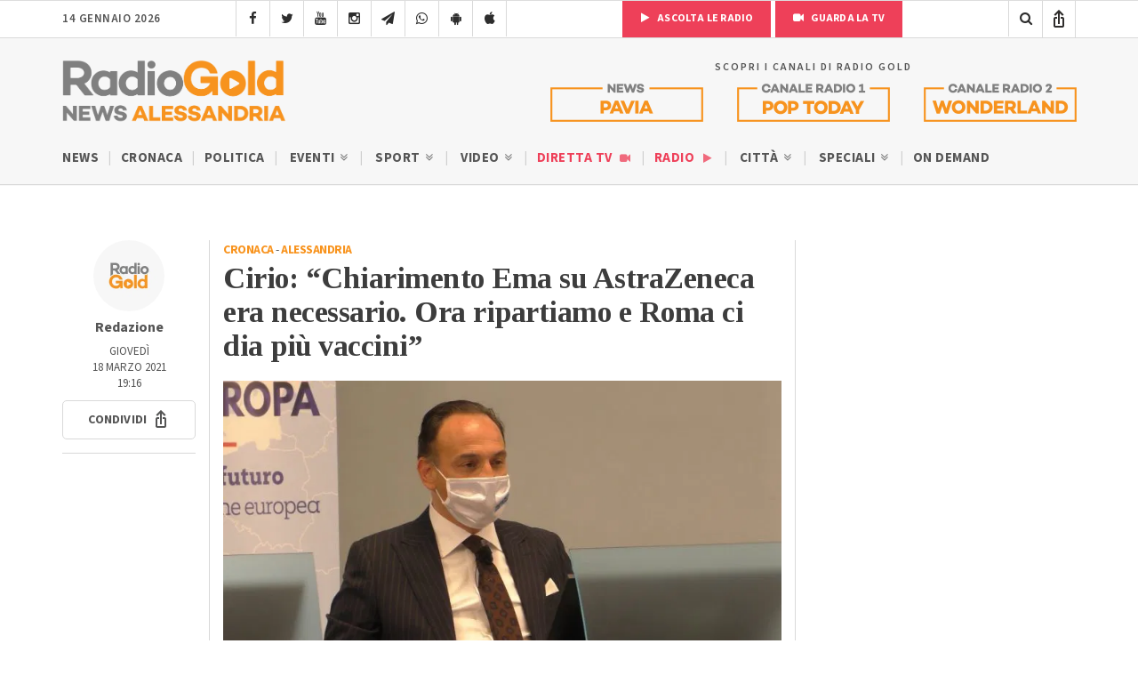

--- FILE ---
content_type: text/html; charset=UTF-8
request_url: https://radiogold.it/news-alessandria/cronaca/265376-vaccino-astrazeneca-ema-cirio-piemonte/
body_size: 17333
content:
<!DOCTYPE html>
<!--[if gte IE 9]>
<html class="no-js lt-ie9 animated-content no-animation no-animation-effects" lang="en-US">     
<![endif]-->
<html lang="it-IT">
<head>
<meta http-equiv="Content-Type" content="text/html; charset=UTF-8"/>
<meta http-equiv="X-UA-Compatible" content="IE=edge">
<meta name="viewport" content="width=device-width, initial-scale=1.0, user-scalable=no viewport-fit=cover">
<meta name="HandheldFriendly" content="true"/>
<meta name="MobileOptimized" content="320"/>   
<!--[if IEMobile]>  <meta http-equiv="cleartype" content="on">  <![endif]-->
<link rel="shortcut icon" href="https://radiogold.it/wp-content/themes/radiogoldnews/images/icon/favicon.ico" type="image/x-icon"/>
<link rel="apple-touch-icon" href="//cdn.radiogold.it/wp-content/themes/radiogoldnews/images/icon/apple-touch-icon.webp"/>
<link rel="apple-touch-icon" sizes="57x57" href="//cdn.radiogold.it/wp-content/themes/radiogoldnews/images/icon/apple-touch-icon-57x57.webp"/>
<link rel="apple-touch-icon" sizes="72x72" href="//cdn.radiogold.it/wp-content/themes/radiogoldnews/images/icon/apple-touch-icon-72x72.webp"/>
<link rel="apple-touch-icon" sizes="76x76" href="//cdn.radiogold.it/wp-content/themes/radiogoldnews/images/icon/apple-touch-icon-76x76.webp"/>
<link rel="apple-touch-icon" sizes="114x114" href="//cdn.radiogold.it/wp-content/themes/radiogoldnews/images/icon/apple-touch-icon-114x114.webp"/>
<link rel="apple-touch-icon" sizes="120x120" href="//cdn.radiogold.it/wp-content/themes/radiogoldnews/images/icon/apple-touch-icon-120x120.webp"/>
<link rel="apple-touch-icon" sizes="144x144" href="//cdn.radiogold.it/wp-content/themes/radiogoldnews/images/icon/apple-touch-icon-144x144.webp"/>
<link rel="apple-touch-icon" sizes="152x152" href="//cdn.radiogold.it/wp-content/themes/radiogoldnews/images/icon/apple-touch-icon-152x152.webp"/>
<link rel="apple-touch-icon" sizes="180x180" href="//cdn.radiogold.it/wp-content/themes/radiogoldnews/images/icon/apple-touch-icon-180x180.webp"/>
<title>Cirio commenta il sì dell&#039;Ema sul vaccino AstraZeneca</title>
<link rel="alternate" type="application/rss+xml" title="RadioGold.it RSS Feed" href="https://radiogold.it/feed/"/>
<link rel="pingback" href="https://radiogold.it/xmlrpc.php"/>
<meta property="fb:pages" content="279895808698173"/>
<meta name="ts-crm-domain-verification" content="NM9R1O54ZE0GK34RECR3GDKX7Y3V2JL8"/>
<link rel="preconnect" href="https://fonts.googleapis.com">
<link rel="preconnect" href="https://fonts.gstatic.com" crossorigin>
<link href="https://fonts.googleapis.com/css2?family=Source+Sans+3:ital,wght@0,400;0,500;0,600;0,700;1,400;1,500;1,600;1,700&family=Tinos:ital,wght@0,400;0,700;1,400;1,700&display=swap" rel="stylesheet">
<meta name='robots' content='index, follow, max-image-preview:large, max-snippet:-1, max-video-preview:-1'/>
<meta name="description" content="Il Piemonte è pronto a far ripartire immediatamente le convocazioni per il vaccino Astrazeneca dopo il pronunciamento dell&#039;Ema."/>
<link rel="canonical" href="https://radiogold.it/news-alessandria/cronaca/265376-vaccino-astrazeneca-ema-cirio-piemonte/"/>
<meta property="og:locale" content="it_IT"/>
<meta property="og:type" content="article"/>
<meta property="og:title" content="Cirio: &quot;Chiarimento Ema su AstraZeneca era necessario. Ora ripartiamo e Roma ci dia più vaccini&quot;"/>
<meta property="og:description" content="Il Piemonte è pronto a far ripartire immediatamente le convocazioni per il vaccino Astrazeneca dopo il pronunciamento dell&#039;Ema."/>
<meta property="og:url" content="https://radiogold.it/news-alessandria/cronaca/265376-vaccino-astrazeneca-ema-cirio-piemonte/"/>
<meta property="og:site_name" content="RadioGold.it"/>
<meta property="article:publisher" content="https://www.facebook.com/radiogold/"/>
<meta property="article:published_time" content="2021-03-18T18:16:44+00:00"/>
<meta property="article:modified_time" content="2021-03-18T18:18:44+00:00"/>
<meta property="og:image" content="https://radiogold.it/wp-content/uploads/2021/03/alberto-cirio-governatore.jpg"/>
<meta property="og:image:width" content="1920"/>
<meta property="og:image:height" content="1080"/>
<meta property="og:image:type" content="image/jpeg"/>
<meta name="author" content="Francesco Conti"/>
<meta name="twitter:card" content="summary_large_image"/>
<meta name="twitter:title" content="Cirio: &quot;Chiarimento Ema su AstraZeneca era necessario. Ora ripartiamo e Roma ci dia più vaccini&quot;"/>
<meta name="twitter:creator" content="@RadioGoldAl"/>
<meta name="twitter:site" content="@RadioGoldAl"/>
<meta name="twitter:label1" content="Scritto da"/>
<meta name="twitter:data1" content="Francesco Conti"/>
<meta name="twitter:label2" content="Tempo di lettura stimato"/>
<meta name="twitter:data2" content="1 minuto"/>
<script type="application/ld+json" class="yoast-schema-graph">{"@context":"https://schema.org","@graph":[{"@type":"Article","@id":"https://radiogold.it/news-alessandria/cronaca/265376-vaccino-astrazeneca-ema-cirio-piemonte/#article","isPartOf":{"@id":"https://radiogold.it/news-alessandria/cronaca/265376-vaccino-astrazeneca-ema-cirio-piemonte/"},"author":{"name":"Francesco Conti","@id":"https://radiogold.it/#/schema/person/d78ab9bc8732f3bd948d7d825f8a5646"},"headline":"Cirio: &#8220;Chiarimento Ema su AstraZeneca era necessario. Ora ripartiamo e Roma ci dia più vaccini&#8221;","datePublished":"2021-03-18T18:16:44+00:00","dateModified":"2021-03-18T18:18:44+00:00","mainEntityOfPage":{"@id":"https://radiogold.it/news-alessandria/cronaca/265376-vaccino-astrazeneca-ema-cirio-piemonte/"},"wordCount":205,"commentCount":0,"publisher":{"@id":"https://radiogold.it/#organization"},"image":{"@id":"https://radiogold.it/news-alessandria/cronaca/265376-vaccino-astrazeneca-ema-cirio-piemonte/#primaryimage"},"thumbnailUrl":"https://radiogold.it/wp-content/uploads/2021/03/alberto-cirio-governatore.jpg","articleSection":["Cronaca"],"inLanguage":"it-IT"},{"@type":"WebPage","@id":"https://radiogold.it/news-alessandria/cronaca/265376-vaccino-astrazeneca-ema-cirio-piemonte/","url":"https://radiogold.it/news-alessandria/cronaca/265376-vaccino-astrazeneca-ema-cirio-piemonte/","name":"Cirio commenta il sì dell'Ema sul vaccino AstraZeneca","isPartOf":{"@id":"https://radiogold.it/#website"},"primaryImageOfPage":{"@id":"https://radiogold.it/news-alessandria/cronaca/265376-vaccino-astrazeneca-ema-cirio-piemonte/#primaryimage"},"image":{"@id":"https://radiogold.it/news-alessandria/cronaca/265376-vaccino-astrazeneca-ema-cirio-piemonte/#primaryimage"},"thumbnailUrl":"https://radiogold.it/wp-content/uploads/2021/03/alberto-cirio-governatore.jpg","datePublished":"2021-03-18T18:16:44+00:00","dateModified":"2021-03-18T18:18:44+00:00","description":"Il Piemonte è pronto a far ripartire immediatamente le convocazioni per il vaccino Astrazeneca dopo il pronunciamento dell'Ema.","breadcrumb":{"@id":"https://radiogold.it/news-alessandria/cronaca/265376-vaccino-astrazeneca-ema-cirio-piemonte/#breadcrumb"},"inLanguage":"it-IT","potentialAction":[{"@type":"ReadAction","target":["https://radiogold.it/news-alessandria/cronaca/265376-vaccino-astrazeneca-ema-cirio-piemonte/"]}]},{"@type":"ImageObject","inLanguage":"it-IT","@id":"https://radiogold.it/news-alessandria/cronaca/265376-vaccino-astrazeneca-ema-cirio-piemonte/#primaryimage","url":"https://radiogold.it/wp-content/uploads/2021/03/alberto-cirio-governatore.jpg","contentUrl":"https://radiogold.it/wp-content/uploads/2021/03/alberto-cirio-governatore.jpg","width":1920,"height":1080},{"@type":"BreadcrumbList","@id":"https://radiogold.it/news-alessandria/cronaca/265376-vaccino-astrazeneca-ema-cirio-piemonte/#breadcrumb","itemListElement":[{"@type":"ListItem","position":1,"name":"Home","item":"https://radiogold.it/"},{"@type":"ListItem","position":2,"name":"Cirio: &#8220;Chiarimento Ema su AstraZeneca era necessario. Ora ripartiamo e Roma ci dia più vaccini&#8221;"}]},{"@type":"WebSite","@id":"https://radiogold.it/#website","url":"https://radiogold.it/","name":"RadioGold.it","description":"Radio Gold - Il Portale di Notizie e News su Alessandria e Provincia","publisher":{"@id":"https://radiogold.it/#organization"},"potentialAction":[{"@type":"SearchAction","target":{"@type":"EntryPoint","urlTemplate":"https://radiogold.it/?s={search_term_string}"},"query-input":{"@type":"PropertyValueSpecification","valueRequired":true,"valueName":"search_term_string"}}],"inLanguage":"it-IT"},{"@type":"Organization","@id":"https://radiogold.it/#organization","name":"Radio Gold - Il Portale di Notizie e News su Alessandria e Provincia","url":"https://radiogold.it/","logo":{"@type":"ImageObject","inLanguage":"it-IT","@id":"https://radiogold.it/#/schema/logo/image/","url":"https://radiogold.it/wp-content/uploads/2023/08/radiogold-fb.png","contentUrl":"https://radiogold.it/wp-content/uploads/2023/08/radiogold-fb.png","width":1000,"height":563,"caption":"Radio Gold - Il Portale di Notizie e News su Alessandria e Provincia"},"image":{"@id":"https://radiogold.it/#/schema/logo/image/"},"sameAs":["https://www.facebook.com/radiogold/","https://x.com/RadioGoldAl","https://www.youtube.com/channel/UCekgiwvNrV8dqP3UgBRgpog","https://www.instagram.com/radiogold_alessandria/"]},{"@type":"Person","@id":"https://radiogold.it/#/schema/person/d78ab9bc8732f3bd948d7d825f8a5646","name":"Francesco Conti","image":{"@type":"ImageObject","inLanguage":"it-IT","@id":"https://radiogold.it/#/schema/person/image/","url":"https://secure.gravatar.com/avatar/a89a8f957ea15747ab2fd61694c73214546dc4cb12229f22b50659193e4e58a1?s=96&d=mm&r=g","contentUrl":"https://secure.gravatar.com/avatar/a89a8f957ea15747ab2fd61694c73214546dc4cb12229f22b50659193e4e58a1?s=96&d=mm&r=g","caption":"Francesco Conti"}}]}</script>
<link rel='dns-prefetch' href='//platform-api.sharethis.com'/>
<style id='wp-img-auto-sizes-contain-inline-css'>img:is([sizes=auto i],[sizes^="auto," i]){contain-intrinsic-size:3000px 1500px}</style>
<style id='classic-theme-styles-inline-css'>.wp-block-button__link{color:#fff;background-color:#32373c;border-radius:9999px;box-shadow:none;text-decoration:none;padding:calc(.667em + 2px) calc(1.333em + 2px);font-size:1.125em}.wp-block-file__button{background:#32373c;color:#fff;text-decoration:none}</style>
<link rel="stylesheet" type="text/css" href="//cdn.radiogold.it/wp-content/cache/wpfc-minified/robgmam/sdby.css" media="all"/>
<script src='//cdn.radiogold.it/wp-content/cache/wpfc-minified/2ygq8m6o/sdby.js'></script>
<link rel="EditURI" type="application/rsd+xml" title="RSD" href="https://radiogold.it/xmlrpc.php?rsd"/>
<link rel='shortlink' href='https://radiogold.it/?p=265376'/>
<script>jQuery(document).ready(function(){
if(navigator.userAgent.indexOf("RadioGoldApp")>-1&&navigator.userAgent.indexOf("RadioGoldApp")!=2){
var html_app='<div id="old-app-rg"><div class="content-container"><div class="table-content"><div class="vertical-content"><div class="container"><div class="row"><div class="col-md-12"><img class="old-app-logo" src="https://cdn.radiogold.it/wp-content/themes/radiogold/images/logo-radio-gold-retina-global.jpg" alt=""><h4>Radio Gold ha aggiornato la sua app</h4><div class="margin-20"></div><h6>SCARICALA ORA</h6><div class="margin-20"></div><a href="https://apps.apple.com/it/app/radio-gold-news-official/id6446407133" target="_blank"><img class="old-app-download" src="//cdn.radiogold.it/wp-content/uploads/2023/03/radiogold-app-store-v3.jpg" alt=""></a><div class="margin-20"></div><a href="https://play.google.com/store/apps/details?id=com.radiogold.app&pli=1" target="_blank"><img  class="old-app-download" src="//cdn.radiogold.it/wp-content/uploads/2023/03/radiogold-google-play-v3.jpg" alt=""></a><div class="margin-60"></div><small>RadioGold è un marchio S.E.R. srl <br> Email: redazione@radiogold.it <br> P.IVA 02096050063<br>© Copyright 2023 by www.RadioGold.it</small></div></div></div></div></div></div></div>';
jQuery('body').prepend(html_app);
};
if(navigator.userAgent.includes("RN_Radio_Gold_App")){
jQuery('.no-app').remove();
jQuery('.share-post-container').css('display', 'none');
}});</script>
<style>@media only screen and (max-width:970px) {
#gmpSkinMobileSpacer{min-height:100px;}
#header-mobile{top:100px!important;}
}</style>
<script>var _iub=_iub||[];
_iub.csConfiguration={"askConsentAtCookiePolicyUpdate":true,"countryDetection":true,"enableFadp":true,"enableLgpd":true,"enableTcf":true,"enableUspr":true,"googleAdditionalConsentMode":true,"perPurposeConsent":true,"siteId":2820183,"whitelabel":false,"cookiePolicyId":34692622,"lang":"it","banner":{"acceptButtonDisplay":true,"backgroundOverlay":true,"closeButtonDisplay":false,"customizeButtonDisplay":true,"explicitWithdrawal":true,"fontSizeBody":"13px","listPurposes":true,"logo":null,"position":"float-center"},
"callback": {
"onReady": function(){
if(!_iub.cs.api.consentGiven()){
jQuery('#cookie-video').show();
}else{
jQuery('#cookie-video').hide();
}},
"onConsentGiven": function(){
jQuery('#cookie-video').hide();
},
"onConsentRejected": function(){
jQuery('#cookie-video').show();
}}};</script>
<script src="https://cs.iubenda.com/autoblocking/2820183.js"></script>
<script src="//cdn.iubenda.com/cs/tcf/stub-v2.js"></script>
<script src="//cdn.iubenda.com/cs/tcf/safe-tcf-v2.js"></script>
<script src="//cdn.iubenda.com/cs/gpp/stub.js"></script>
<script src="//cdn.iubenda.com/cs/iubenda_cs.js" charset="UTF-8" async></script>
<script async src="https://www.googletagmanager.com/gtag/js?id=G-0LFVFQJ52H"></script>
<script>window.dataLayer=window.dataLayer||[];
function gtag(){dataLayer.push(arguments);}
gtag('js', new Date());
gtag('config', 'G-0LFVFQJ52H');</script>
<style id='global-styles-inline-css'>:root{--wp--preset--aspect-ratio--square:1;--wp--preset--aspect-ratio--4-3:4/3;--wp--preset--aspect-ratio--3-4:3/4;--wp--preset--aspect-ratio--3-2:3/2;--wp--preset--aspect-ratio--2-3:2/3;--wp--preset--aspect-ratio--16-9:16/9;--wp--preset--aspect-ratio--9-16:9/16;--wp--preset--color--black:#000000;--wp--preset--color--cyan-bluish-gray:#abb8c3;--wp--preset--color--white:#ffffff;--wp--preset--color--pale-pink:#f78da7;--wp--preset--color--vivid-red:#cf2e2e;--wp--preset--color--luminous-vivid-orange:#ff6900;--wp--preset--color--luminous-vivid-amber:#fcb900;--wp--preset--color--light-green-cyan:#7bdcb5;--wp--preset--color--vivid-green-cyan:#00d084;--wp--preset--color--pale-cyan-blue:#8ed1fc;--wp--preset--color--vivid-cyan-blue:#0693e3;--wp--preset--color--vivid-purple:#9b51e0;--wp--preset--gradient--vivid-cyan-blue-to-vivid-purple:linear-gradient(135deg,rgb(6,147,227) 0%,rgb(155,81,224) 100%);--wp--preset--gradient--light-green-cyan-to-vivid-green-cyan:linear-gradient(135deg,rgb(122,220,180) 0%,rgb(0,208,130) 100%);--wp--preset--gradient--luminous-vivid-amber-to-luminous-vivid-orange:linear-gradient(135deg,rgb(252,185,0) 0%,rgb(255,105,0) 100%);--wp--preset--gradient--luminous-vivid-orange-to-vivid-red:linear-gradient(135deg,rgb(255,105,0) 0%,rgb(207,46,46) 100%);--wp--preset--gradient--very-light-gray-to-cyan-bluish-gray:linear-gradient(135deg,rgb(238,238,238) 0%,rgb(169,184,195) 100%);--wp--preset--gradient--cool-to-warm-spectrum:linear-gradient(135deg,rgb(74,234,220) 0%,rgb(151,120,209) 20%,rgb(207,42,186) 40%,rgb(238,44,130) 60%,rgb(251,105,98) 80%,rgb(254,248,76) 100%);--wp--preset--gradient--blush-light-purple:linear-gradient(135deg,rgb(255,206,236) 0%,rgb(152,150,240) 100%);--wp--preset--gradient--blush-bordeaux:linear-gradient(135deg,rgb(254,205,165) 0%,rgb(254,45,45) 50%,rgb(107,0,62) 100%);--wp--preset--gradient--luminous-dusk:linear-gradient(135deg,rgb(255,203,112) 0%,rgb(199,81,192) 50%,rgb(65,88,208) 100%);--wp--preset--gradient--pale-ocean:linear-gradient(135deg,rgb(255,245,203) 0%,rgb(182,227,212) 50%,rgb(51,167,181) 100%);--wp--preset--gradient--electric-grass:linear-gradient(135deg,rgb(202,248,128) 0%,rgb(113,206,126) 100%);--wp--preset--gradient--midnight:linear-gradient(135deg,rgb(2,3,129) 0%,rgb(40,116,252) 100%);--wp--preset--font-size--small:13px;--wp--preset--font-size--medium:20px;--wp--preset--font-size--large:36px;--wp--preset--font-size--x-large:42px;--wp--preset--spacing--20:0.44rem;--wp--preset--spacing--30:0.67rem;--wp--preset--spacing--40:1rem;--wp--preset--spacing--50:1.5rem;--wp--preset--spacing--60:2.25rem;--wp--preset--spacing--70:3.38rem;--wp--preset--spacing--80:5.06rem;--wp--preset--shadow--natural:6px 6px 9px rgba(0, 0, 0, 0.2);--wp--preset--shadow--deep:12px 12px 50px rgba(0, 0, 0, 0.4);--wp--preset--shadow--sharp:6px 6px 0px rgba(0, 0, 0, 0.2);--wp--preset--shadow--outlined:6px 6px 0px -3px rgb(255, 255, 255), 6px 6px rgb(0, 0, 0);--wp--preset--shadow--crisp:6px 6px 0px rgb(0, 0, 0);}:where(.is-layout-flex){gap:0.5em;}:where(.is-layout-grid){gap:0.5em;}body .is-layout-flex{display:flex;}.is-layout-flex{flex-wrap:wrap;align-items:center;}.is-layout-flex > :is(*, div){margin:0;}body .is-layout-grid{display:grid;}.is-layout-grid > :is(*, div){margin:0;}:where(.wp-block-columns.is-layout-flex){gap:2em;}:where(.wp-block-columns.is-layout-grid){gap:2em;}:where(.wp-block-post-template.is-layout-flex){gap:1.25em;}:where(.wp-block-post-template.is-layout-grid){gap:1.25em;}.has-black-color{color:var(--wp--preset--color--black) !important;}.has-cyan-bluish-gray-color{color:var(--wp--preset--color--cyan-bluish-gray) !important;}.has-white-color{color:var(--wp--preset--color--white) !important;}.has-pale-pink-color{color:var(--wp--preset--color--pale-pink) !important;}.has-vivid-red-color{color:var(--wp--preset--color--vivid-red) !important;}.has-luminous-vivid-orange-color{color:var(--wp--preset--color--luminous-vivid-orange) !important;}.has-luminous-vivid-amber-color{color:var(--wp--preset--color--luminous-vivid-amber) !important;}.has-light-green-cyan-color{color:var(--wp--preset--color--light-green-cyan) !important;}.has-vivid-green-cyan-color{color:var(--wp--preset--color--vivid-green-cyan) !important;}.has-pale-cyan-blue-color{color:var(--wp--preset--color--pale-cyan-blue) !important;}.has-vivid-cyan-blue-color{color:var(--wp--preset--color--vivid-cyan-blue) !important;}.has-vivid-purple-color{color:var(--wp--preset--color--vivid-purple) !important;}.has-black-background-color{background-color:var(--wp--preset--color--black) !important;}.has-cyan-bluish-gray-background-color{background-color:var(--wp--preset--color--cyan-bluish-gray) !important;}.has-white-background-color{background-color:var(--wp--preset--color--white) !important;}.has-pale-pink-background-color{background-color:var(--wp--preset--color--pale-pink) !important;}.has-vivid-red-background-color{background-color:var(--wp--preset--color--vivid-red) !important;}.has-luminous-vivid-orange-background-color{background-color:var(--wp--preset--color--luminous-vivid-orange) !important;}.has-luminous-vivid-amber-background-color{background-color:var(--wp--preset--color--luminous-vivid-amber) !important;}.has-light-green-cyan-background-color{background-color:var(--wp--preset--color--light-green-cyan) !important;}.has-vivid-green-cyan-background-color{background-color:var(--wp--preset--color--vivid-green-cyan) !important;}.has-pale-cyan-blue-background-color{background-color:var(--wp--preset--color--pale-cyan-blue) !important;}.has-vivid-cyan-blue-background-color{background-color:var(--wp--preset--color--vivid-cyan-blue) !important;}.has-vivid-purple-background-color{background-color:var(--wp--preset--color--vivid-purple) !important;}.has-black-border-color{border-color:var(--wp--preset--color--black) !important;}.has-cyan-bluish-gray-border-color{border-color:var(--wp--preset--color--cyan-bluish-gray) !important;}.has-white-border-color{border-color:var(--wp--preset--color--white) !important;}.has-pale-pink-border-color{border-color:var(--wp--preset--color--pale-pink) !important;}.has-vivid-red-border-color{border-color:var(--wp--preset--color--vivid-red) !important;}.has-luminous-vivid-orange-border-color{border-color:var(--wp--preset--color--luminous-vivid-orange) !important;}.has-luminous-vivid-amber-border-color{border-color:var(--wp--preset--color--luminous-vivid-amber) !important;}.has-light-green-cyan-border-color{border-color:var(--wp--preset--color--light-green-cyan) !important;}.has-vivid-green-cyan-border-color{border-color:var(--wp--preset--color--vivid-green-cyan) !important;}.has-pale-cyan-blue-border-color{border-color:var(--wp--preset--color--pale-cyan-blue) !important;}.has-vivid-cyan-blue-border-color{border-color:var(--wp--preset--color--vivid-cyan-blue) !important;}.has-vivid-purple-border-color{border-color:var(--wp--preset--color--vivid-purple) !important;}.has-vivid-cyan-blue-to-vivid-purple-gradient-background{background:var(--wp--preset--gradient--vivid-cyan-blue-to-vivid-purple) !important;}.has-light-green-cyan-to-vivid-green-cyan-gradient-background{background:var(--wp--preset--gradient--light-green-cyan-to-vivid-green-cyan) !important;}.has-luminous-vivid-amber-to-luminous-vivid-orange-gradient-background{background:var(--wp--preset--gradient--luminous-vivid-amber-to-luminous-vivid-orange) !important;}.has-luminous-vivid-orange-to-vivid-red-gradient-background{background:var(--wp--preset--gradient--luminous-vivid-orange-to-vivid-red) !important;}.has-very-light-gray-to-cyan-bluish-gray-gradient-background{background:var(--wp--preset--gradient--very-light-gray-to-cyan-bluish-gray) !important;}.has-cool-to-warm-spectrum-gradient-background{background:var(--wp--preset--gradient--cool-to-warm-spectrum) !important;}.has-blush-light-purple-gradient-background{background:var(--wp--preset--gradient--blush-light-purple) !important;}.has-blush-bordeaux-gradient-background{background:var(--wp--preset--gradient--blush-bordeaux) !important;}.has-luminous-dusk-gradient-background{background:var(--wp--preset--gradient--luminous-dusk) !important;}.has-pale-ocean-gradient-background{background:var(--wp--preset--gradient--pale-ocean) !important;}.has-electric-grass-gradient-background{background:var(--wp--preset--gradient--electric-grass) !important;}.has-midnight-gradient-background{background:var(--wp--preset--gradient--midnight) !important;}.has-small-font-size{font-size:var(--wp--preset--font-size--small) !important;}.has-medium-font-size{font-size:var(--wp--preset--font-size--medium) !important;}.has-large-font-size{font-size:var(--wp--preset--font-size--large) !important;}.has-x-large-font-size{font-size:var(--wp--preset--font-size--x-large) !important;}</style>
</head>
<body class="wp-singular post-template-default single single-post postid-265376 single-format-standard wp-theme-radiogoldnews">
<div id="gmpSkinMobileSpacer"></div><div id="banner-fixed-top">
<div class="masthead"></div></div><nav class="menu-mobile">
<div class="section-40">
<div class="container">
<div class="row">
<div class="col-md-12">
<div id="menu-mobile-wrapper">
<div id="mobile-menu-one" class="mobile-menu"> <ul> <li class="sub-menu"><a title="Menu News Radio Gold Alessandria" href="#">News Alessandria <i class="icon-angle-double-down"></i></a> <ul> <li><a href="https://radiogold.it/" title="News">News</a></li> <li><a href="https://radiogold.it/news/categoria/news-alessandria-notizie/cronaca/" title="Cronaca">Cronaca</a></li> <li><a href="https://radiogold.it/news/categoria/news-alessandria-notizie/politica/" title="Politica">Politica</a></li> <li class="sub-menu"> <a href="https://radiogold.it/news/categoria/news-alessandria-notizie/eventi/" title="Eventi">Eventi <i class="icon-angle-double-down"></i></a> <ul> <li><a href="https://radiogold.it/news/categoria/news-alessandria-notizie/eventi/concerti/" title="Concerti">Concerti</a></li> <li><a href="https://radiogold.it/news/categoria/news-alessandria-notizie/eventi/feste-sagre/" title="Feste e Sagre">Feste e Sagre</a></li> <li><a href="https://radiogold.it/news/categoria/news-alessandria-notizie/eventi/incontri/" title="Incontri">Incontri</a></li> <li><a href="https://radiogold.it/news/categoria/news-alessandria-notizie/eventi/mercato/" title="Mercato">Mercato</a></li> <li><a href="https://radiogold.it/news/categoria/news-alessandria-notizie/eventi/mostre/" title="Mostre">Mostre</a></li> <li><a href="https://radiogold.it/news/categoria/news-alessandria-notizie/eventi/spettacoli/" title="Spettacoli">Spettacoli</a></li> <li><a href="https://radiogold.it/news/categoria/news-alessandria/eventi/incontri-politici/" title="Incontri Politici">Incontri Politici</a></li> </ul> </li> <li class="sub-menu"> <a href="https://radiogold.it/news/categoria/news-alessandria-notizie/sport/" title="Sport">Sport <i class="icon-angle-double-down"></i></a> <ul> <li><a href="https://radiogold.it/calcio/" title="Classifiche Calcio">Classifiche Calcio</a></li> <li class="sub-menu"> <a href="https://radiogold.it/news/categoria/news-alessandria-notizie/sport/notizie-calcio/" title="Calcio">Calcio <i class="icon-angle-double-right"></i></a> <ul> <li><a href="https://radiogold.it/news/categoria/news-alessandria-notizie/sport/notizie-calcio/alessandria-calcio/" title="Alessandria Calcio"><i class="icon-futbol-o"></i> Alessandria</a></li> <li><a href="https://radiogold.it/news/categoria/news-alessandria-notizie/sport/notizie-calcio/acqui-calcio/" title="Acqui Calcio"><i class="icon-futbol-o"></i> Acqui</a></li> <li><a href="https://radiogold.it/news/categoria/news-alessandria-notizie/sport/notizie-calcio/novese-calcio/" title="Novese Calcio"><i class="icon-futbol-o"></i> Novese</a></li> <li><a href="https://radiogold.it/news/categoria/news-alessandria-notizie/sport/notizie-calcio/derthona-calcio/" title="Derthona Calcio"><i class="icon-futbol-o"></i> Derthona</a></li> <li><a href="https://radiogold.it/news/categoria/news-alessandria-notizie/sport/notizie-calcio/casale-calcio/" title="Casale Calcio"><i class="icon-futbol-o"></i> Casale</a></li> <li><a href="https://radiogold.it/news/categoria/news-alessandria-notizie/sport/notizie-calcio/tortona-calcio/" title="Tortona Calcio"><i class="icon-futbol-o"></i> Tortona</a></li> <li><a href="https://radiogold.it/news/categoria/news-alessandria-notizie/sport/notizie-calcio/valenzana-mado-calcio/" title="Valenza Mado Calcio"><i class="icon-futbol-o"></i> Valenza Mado</a></li> <li><a href="https://radiogold.it/news/categoria/news-alessandria-notizie/sport/notizie-calcio/castellazzo-calcio/" title="Castellazzo Calcio"><i class="icon-futbol-o"></i> Castellazzo</a></li> <li><a href="https://radiogold.it/news/categoria/news-alessandria-notizie/sport/notizie-calcio/calcio-ovadese/" title="Ovadese Calcio"><i class="icon-futbol-o"></i> Ovadese</a></li> </ul> </li> <li class="sub-menu"> <a href="https://radiogold.it/news/categoria/news-alessandria-notizie/sport/basket/" title="Basket">Basket <i class="icon-angle-double-right"></i></a> <ul> <li><a href="https://radiogold.it/news/categoria/news-alessandria-notizie/sport/basket/junior-casale/" title="Junior Casale">Junior Casale</a></li> <li><a href="https://radiogold.it/news/categoria/news-alessandria-notizie/sport/basket/derthona-basket/" title="Derthona Basket">Derthona Basket</a></li> </ul> </li> </ul> </li> <li class="sub-menu"> <a href="https://radiogold.it/video-notizie-alessandria/" title="Video">Video <i class="icon-angle-double-down"></i></a> <ul> <li><a href="https://radiogold.it/news/categoria/news-alessandria-notizie/cronaca/?video" title="Video Cronaca">Cronaca</a></li> <li><a href="https://radiogold.it/news/categoria/news-alessandria-notizie/politica/?video" title="Video Politica">Politica</a></li> <li><a href="https://radiogold.it/news/categoria/news-alessandria/tempo-libero/?video" title="Video Tempo Libero">Tempo Libero</a></li> <li><a href="https://radiogold.it/news/categoria/news-alessandria-notizie/sport/?video" title="Video Sport">Sport</a></li> <li class="sub-menu"> <a href="#" title="Rubriche">Rubriche <i class="icon-angle-double-right"></i></a> <ul> <li><a href="https://radiogold.it/video/categoria/agricoltura/" title="Agricoltura">Agricoltura</a></li> <li><a href="https://radiogold.it/video/categoria/animali/" title="Animali">Animali</a></li> <li><a href="https://radiogold.it/video/categoria/video-alessandria/storie-impresa/" title="Storie di Impresa">Storie di Impresa</a></li> </ul> </li> </ul> </li> <li class="special-menu"><a href="https://radiogold.it/diretta-streaming/" title="Guarda la Diretta TV">Diretta TV <i class="icon-video-camera"></i></a></li> <li class="special-menu"><a href="https://radiogold.it/radio/" title="Ascolta la Radio">Radio <i class="icon-play"></i></a></li> <li class="sub-menu"> <a href="#" title="Città">Città <i class="icon-angle-double-down"></i></a> <ul> <li><a href="https://radiogold.it/zona/alessandria/" title="Alessandria">Alessandria</a></li> <li><a href="https://radiogold.it/zona/acqui-terme/" title="Acqui Terme">Acqui Terme</a></li> <li><a href="https://radiogold.it/zona/tortona/" title="Tortona">Tortona</a></li> <li><a href="https://radiogold.it/zona/valenza/" title="Valenza">Valenza</a></li> <li><a href="https://radiogold.it/zona/casale-monferrato/" title="Casale Monferrato">Casale Monferrato</a></li> <li><a href="https://radiogold.it/zona/novi-ligure/" title="Novi Ligure">Novi Ligure</a></li> <li><a href="https://radiogold.it/zona/ovada/" title="Ovada">Ovada</a></li> </ul> </li> <li class="sub-menu"> <a href="https://radiogold.it/news/categoria/speciali/" title="Speciali">Speciali <i class="icon-angle-double-down"></i></a> <ul> <li><a href="https://radiogold.it/testimoni-futuro/" title="Testimoni del Futuro">Testimoni del Futuro</a></li> <li><a href="https://radiogold.it/news/categoria/speciali/biologi-riscossa/" title="Podcast Biologi alla Riscossa">Biologi alla Riscossa</a></li> <li><a href="https://radiogold.it/news/categoria/speciali/questione-fisica/" title="Questioni di Fisica">Questioni di Fisica</a></li> <li><a href="https://radiogold.it/news/categoria/news-alessandria-notizie/unimpresa-raccontare/" title="Impresa da raccontare">Impresa da raccontare</a></li> <li><a href="https://radiogold.it/news/categoria/speciali/stralessandria/" title="StraAlessandria">StraAlessandria</a></li> <li><a href="https://radiogold.it/news/categoria/speciali/maschere-carri-tutti-colori-carnevale/" title="Speciale Carnevale 2025">Carnevale 2025</a></li> <li><a href="https://radiogold.it/news/categoria/speciali/alluvione-1994/" title="Speciale Alluvione 6 Novembre 1994 Alessandria">Alluvione 1994</a></li> <li><a href="https://radiogold.it/news/categoria/speciali/non-porno/" title="Non Porno Più">Non Porno Più</a></li> <li><a href="https://radiogold.it/news/categoria/speciali/documentario-cambiamenti/" title="CambiaMenti">CambiaMenti</a></li> <li><a href="https://radiogold.it/news/categoria/speciali/natale-delle-associazioni/" title="Speciale Il Natale delle Associazioni">Il Natale delle Associazioni</a></li> <li><a href="https://radiogold.it/news/categoria/speciali/bello-monferrato/" title="Il Bello del Monferrato">Il Bello del Monferrato</a></li> <li><a href="https://radiogold.it/news/categoria/speciali/chiedilo-doc/" title="Chiedilo al Doc">Chiedilo al Doc</a></li> <li><a href="https://radiogold.it/news/categoria/speciali/ottobre-alessandrino/" title="Ottobre Alessandrino – Il Mese del Cinema">Ottobre Alessandrino</a></li> <li><a href="https://radiogold.it/news/categoria/speciali/regione-piemonte-informa/" title="Regione Piemonte Informa">Regione Piemonte Informa</a></li> <li class="sub-menu"> <a href="#" title="Elezioni">Elezioni <i class="icon-angle-double-right"></i></a> <ul> <li><a title="Elezioni Regionali Piemonte 2024" href="https://radiogold.it/elezioni-regionali-piemonte-2024/">Regionali Piemonte 2024</a></li> <li><a title="Elezioni Regionali Piemonte Collegio Alessandria 2024" href="https://radiogold.it/elezioni-regionali-piemonte-collegio-alessandria-2024/">Regionali Piemonte Coll. Alessandria 2024</a></li> <li><a title="Elezioni Casale Monferrato 2024" href="https://radiogold.it/elezioni-casale-monferrato-2024/">Casale Monferrato 2024</a></li> <li><a title="Elezioni Tortona 2024" href="https://radiogold.it/elezioni-tortona-2024/">Tortona 2024</a></li> <li><a title="Elezioni Ovada 2024" href="https://radiogold.it/elezioni-ovada-2024/">Ovada 2024</a></li> <li><a title="Elezioni Pavia 2024" href="https://radiogold.it/elezioni-pavia-2024/">Pavia 2024</a></li> <li><a title="Elezioni Piccoli Comuni 2024" href="https://radiogold.it/elezioni-piccoli-comuni-2024/">Piccoli Comuni 2024</a></li> <li><a href="https://radiogold.it/elezioni-comunali-2022-alessandria/" title="Elezioni Alessandria 2022">Alessandria 2022</a></li> <li><a href="https://radiogold.it/ballottaggio-alessandria-2022/" title="Ballottaggio Alessandria 2022">Ballott. Alessandria 2022</a></li> <li><a href="https://radiogold.it/elezioni-comunali-2022-acqui-terme/" title="Elezioni Acqui Terme 2022">Acqui Terme 2022</a></li> <li><a href="https://radiogold.it/ballottaggio-acqui-terme-2022/" title="Ballottaggio Acqui Terme 2022">Ballott. Acqui Terme 2022</a></li> </ul> </li> </ul> </li> <li><a href="https://radiogold.it/radio/#radio-ondemand" title="On Demand">On Demand</a></li> </ul> </li> </ul></div><div id="mobile-menu-two" class="mobile-menu"> <ul> <li class="sub-menu"> <a href="#" title="Menu News Radio Gold Pavia">News Pavia <i class="icon-angle-double-down"></i></a> <ul> <li><a href="https://radiogold.it/pavia/" title="News">News</a></li> <li><a href="https://radiogold.it/news/categoria/news-pavia/cronaca-pavia/" title="Cronaca">Cronaca</a></li> <li><a href="https://radiogold.it/news/categoria/news-pavia/politica-pavia/" title="Politica">Politica</a></li> <li><a href="https://radiogold.it/news/categoria/news-pavia/tempo-libero-pavia/" title="Tempo Libero">Tempo Libero</a></li> <li><a href="https://radiogold.it/news/categoria/news-pavia/sport-pavia/" title="Sport">Sport</a></li> <li><a href="https://radiogold.it/news/categoria/news-pavia/impresa-raccontare-pavia/" title="Impresa da Raccontare">Impresa da Raccontare</a></li> <li class="sub-menu"> <a href="https://radiogold.it/video-notizie-pavia/" title="Video">Video <i class="icon-angle-double-down"></i></a> <ul> <li><a href="https://radiogold.it/news/categoria/news-pavia/cronaca-pavia/?video" title="Video Cronaca">Cronaca</a></li> <li><a href="https://radiogold.it/news/categoria/news-pavia/tempo-libero-pavia/?video" title="Video Tempo Libero">Tempo Libero</a></li> </ul> </li> <li class="sub-menu"> <a href="#" title="Speciali">Speciali <i class="icon-angle-double-down"></i></a> <ul> <li><a href="https://radiogold.it/testimoni-futuro/" title="Testimoni del Futuro">Testimoni del Futuro</a></li> <li><a href="https://radiogold.it/news/categoria/speciali/biologi-riscossa/" title="Podcast Biologi alla Riscossa">Biologi alla Riscossa</a></li> <li><a href="https://radiogold.it/news/categoria/speciali/questione-fisica/" title="Questioni di Fisica">Questioni di Fisica</a></li> <li><a href="https://radiogold.it/news/categoria/news-alessandria-notizie/unimpresa-raccontare/" title="Impresa da Raccontare">Impresa da raccontare</a></li> <li><a href="https://radiogold.it/news/categoria/speciali/maschere-carri-tutti-colori-carnevale/" title="Speciale Carnevale 2025">Carnevale 2025</a></li> <li><a href="https://radiogold.it/news/categoria/speciali/non-porno/" title="Non Porno Più">Non Porno Più</a></li> <li><a href="https://radiogold.it/news/categoria/speciali/documentario-cambiamenti/" title="CambiaMenti">CambiaMenti</a></li> <li><a href="https://radiogold.it/news/categoria/speciali/bello-monferrato/" title="Il Bello del Monferrato">Il Bello del Monferrato</a></li> <li><a href="https://radiogold.it/news/categoria/speciali/chiedilo-doc/" title="Chiedilo al Doc">Chiedilo al Doc</a></li> <li class="sub-menu"> <a href="#" title="Elezioni">Elezioni <i class="icon-angle-double-right"></i></a> <ul> <li><a title="Elezioni Pavia 2024" href="https://radiogold.it/elezioni-pavia-2024/">Pavia 2024</a></li> </ul> </li> </ul> </li> <li class="special-menu"><a href="https://radiogold.it/radio/" title="Ascolta la Radio">Radio <i class="icon-play"></i></a></li> <li><a href="https://radiogold.it/radio/#radio-ondemand" title="On Demand">On Demand</a></li> </ul> </li> </ul></div><div id="mobile-menu-three" class="mobile-menu"> <ul> <li class="sub-menu"> <a href="#" title="Menu Radio Gold Pop Today">Canale Radio 1 Pop Today <i class="icon-angle-double-down"></i></a> <ul> <li><a class="link-scroll" data-target="radiogold-new-player" href="https://radiogold.it/radio/#radiogold-new-player" title="Ascolta">Ascolta</a></li> <li><a class="link-scroll" data-target="musica-news" href="https://radiogold.it/radio/#musica-news" title="News Pop Today - Radio Gold Canale 1">La Musica</a></li> <li><a class="link-scroll" data-target="radio-ondemand" href="https://radiogold.it/radio/#radio-ondemand" title="On Demand">On Demand</a></li> <li><a class="link-scroll" data-target="radio-podcast" href="https://radiogold.it/radio/#radio-podcast" title="Podcast">Podcast</a></li> <li><a class="link-scroll" data-target="radio-schedule" href="https://radiogold.it/radio/#radio-schedule" title="Palinsesto">Palinsesto</a></li> <li><a class="link-scroll" data-target="radio-speaker" href="https://radiogold.it/radio/#radio-speaker" title="Conduttori">Conduttori</a></li> <li><a class="link-scroll" data-target="digital-radio" href="https://radiogold.it/radio/#digital-radio" title="Frequenze">Frequenze</a></li> <li class="special-menu"><a href="https://radiogold.it/diretta-streaming/" title="Guarda la Diretta TV">Diretta TV <i class="icon-video-camera"></i></a></li> </ul> </li> </ul></div><div id="mobile-menu-four" class="mobile-menu"> <ul> <li class="sub-menu"> <a href="#" title="Menu Radio Gold Wonderland">Canale Radio 2 Wonderland <i class="icon-angle-double-down"></i></a> <ul> <li><a class="link-scroll" data-target="radiogold-new-player" href="https://radiogold.it/wonderland/#radiogold-new-player" title="Ascolta">Ascolta</a></li> <li><a class="link-scroll" data-target="eventi-nord" href="https://radiogold.it/wonderland/#eventi-nord" title="Eventi del Nord Est">Eventi del Nord Ovest</a></li> <li><a class="link-scroll" data-target="radio-ondemand" href="https://radiogold.it/wonderland/#radio-ondemand" title="On Demand">On Demand</a></li> <li><a class="link-scroll" data-target="radio-podcast" href="https://radiogold.it/wonderland/#radio-podcast" title="Podcast">Podcast</a></li> <li><a class="link-scroll" data-target="digital-radio" href="https://radiogold.it/wonderland/#digital-radio" title="Frequenze">Frequenze</a></li>  </ul> </li> </ul></div><div id="social-menu-mobile"> <ul> <li><a rel="nofollow" target="_blank" href="https://www.facebook.com/radiogold" title="Facebook"><i class="icon-facebook"></i></a></li> <li><a rel="nofollow" target="_blank" href="https://twitter.com/RadioGoldAl" title="Twitter"><i class="icon-twitter"></i></a></li> <li><a rel="nofollow" target="_blank" href="https://www.youtube.com/channel/UCekgiwvNrV8dqP3UgBRgpog" title="YouTube"><i class="icon-youtube"></i></a></li> <li><a rel="nofollow" target="_blank" href="https://www.instagram.com/radiogold_news/" title="Instagram"><i class="icon-instagram"></i></a></li> <li><a rel="nofollow" target="_blank" href="https://t.me/RadioGoldNews" title="Telegram"><i class="icon-paper-plane"></i></a></li> <li><a rel="nofollow" target="_blank" href="https://whatsapp.com/channel/0029VaDMx2X9mrGTWXSiNO20" title="WhatsApp"><i class="icon-whatsapp"></i></a></li> </ul></div><div class="margin-20 clearfix no-app"></div><div id="radiogold-app-menu" class="no-app">
<div class="row">
<div class="col-md-6 col-sm-6 col-xs-6 margin-sm-20"> <a rel="nofollow" href="https://bit.ly/radiogoldappios" title="Scarica Radio Gold App su Apple App Store"> <img width="146" height="45" src="//cdn.radiogold.it/wp-content/uploads/2023/08/radio-gold-app-store-download.webp" alt="Radio Gold App Store"> </a></div><div class="col-md-6 col-sm-6 col-xs-6"> <a rel="nofollow" href="https://bit.ly/radiogoldappandroid" title="Scarica Radio Gold App su Google Play Store"> <img width="146" height="45" src="//cdn.radiogold.it/wp-content/uploads/2023/08/radio-gold-play-store-download.webp" alt="Radio Gold Play Store"> </a></div></div></div><div class="margin-30 clearfix"></div><div id="search-mobile-menu"> <form method="GET" action="https://radiogold.it/cerca/"> <input type="text" hidden name="start" value="ok"> <ul> <li><input name="title_word" type="text" placeholder="Scrivi qui la parola chiave..."></li> <li><button class="btn btn-xs black"><i class="icon-search"></i> Cerca</button></li> </ul> </form></div></div></div></div></div></div></nav>
<div class="wrapper">
<header id="header-mobile" class="hidden-lg hidden-md">
<div class="container">
<div class="row">
<div class="col-xs-8 eq-height">
<div id="logo-header-mobile"> <a title="Radio Gold Alessandria" href="https://radiogold.it/"> <img width="177" height="50" src="//cdn.radiogold.it/wp-content/themes/radiogoldnews/images/logo/logo-news-alessandria.webp" alt="Logo Radio Gold Mobile"> </a></div></div><div class="col-xs-4 eq-height">
<div class="content-container">
<div class="table-content">
<div class="vertical-content">
<div id="radio-header-button"> <a title="Ascolta le Radio" target="_blank" rel="nofollow" href="https://radiogold.it/radio-gold-diretta-player/"> <i class="icon-play"></i> <span>ASCOLTA LE RADIO</span> </a></div><div class="menu-button"> <span></span> <span></span> <span></span> <span></span> <span></span> <span></span></div></div></div></div></div></div></div></header>
<header class="hidden-sm hidden-xs">
<div id="first-header">
<div class="container">
<div class="row">
<div class="col-md-2">
<div id="first-header-date"> 14 Gennaio 2026</div></div><div class="col-md-4">
<div id="first-header-social"> <ul> <li><a rel="nofollow" target="_blank" href="https://www.facebook.com/radiogold" title="Facebook"><i class="icon-facebook"></i></a></li> <li><a rel="nofollow" target="_blank" href="https://twitter.com/RadioGoldAl" title="Twitter"><i class="icon-twitter"></i></a></li> <li><a rel="nofollow" target="_blank" href="https://www.youtube.com/channel/UCekgiwvNrV8dqP3UgBRgpog" title="YouTube"><i class="icon-youtube"></i></a></li> <li><a rel="nofollow" target="_blank" href="https://www.instagram.com/radiogold_news/" title="Instagram"><i class="icon-instagram"></i></a></li> <li><a rel="nofollow" target="_blank" href="https://t.me/RadioGoldNews" title="Telegram"><i class="icon-paper-plane"></i></a></li> <li><a rel="nofollow" target="_blank" href="https://whatsapp.com/channel/0029VaDMx2X9mrGTWXSiNO20" title="WhatsApp"><i class="icon-whatsapp"></i></a></li> <li><a rel="nofollow" target="_blank" href="https://bit.ly/radiogoldappandroid" title="App Android"><i class="icon-android"></i></a></li> <li><a rel="nofollow" target="_blank" href="https://bit.ly/radiogoldappios" title="App iOS"><i class="icon-apple"></i></a></li> </ul></div></div><div class="col-md-4">
<div id="first-header-button"> <a title="Ascolta le Radio" href="https://radiogold.it/radio-gold-diretta-player/" class="menu-player btn btn-xs red"><i class="icon-play"></i> Ascolta le Radio</a> <a title="Guarda la Diretta TV" href="https://radiogold.it/diretta-streaming/" class="btn btn-xs red"><i class="icon-video-camera"></i> Guarda la TV</a></div></div><div class="col-md-2">
<div id="first-header-icon">
<span class="search-menu"><i class="icon-search"></i></span>
<span class="st-custom-button" data-network="sharethis"><img src="//cdn.radiogold.it/wp-content/uploads/2023/11/share-rg.svg" alt="Condividi" class="share-img"></span>
<div id="search-menu"> <form method="GET" action="https://radiogold.it/cerca/" role="search" aria-labelledby="search-label"> <input type="hidden" name="start" value="ok"> <p id="search-label" class="visually-hidden">Modulo di ricerca contenuti su Radio Gold</p> <ul> <li> <label for="search-keyword" class="visually-hidden">Parola chiave da cercare</label> <input id="search-keyword" name="title_word" type="text" placeholder="Scrivi qui la parola chiave..." aria-label="Scrivi qui la parola chiave da cercare" required aria-required="true"> </li> <li> <button type="submit" class="btn btn-xs orange" aria-label="Cerca contenuti con la parola chiave inserita"> <i class="icon-search" aria-hidden="true"></i> Cerca </button> </li> </ul> </form></div></div></div></div></div></div><div id="ultimate-header">
<div class="container">
<div class="row">
<div class="col-lg-5 col-md-4">
<div id="logo"> <a title="Radio Gold Alessandria" href="https://radiogold.it/"> <img width="248" height="70" src="//cdn.radiogold.it/wp-content/themes/radiogoldnews/images/logo/logo-news-alessandria.webp" alt="Logo Radio Gold Desktop Mobile"> </a></div></div><div class="col-lg-7 col-md-8">
<div id="logo-newtork"> <span>Scopri i Canali di Radio Gold</span> <ul> <li><a title="Raio Gold Pavia" href="https://radiogold.it/pavia/"> <img width="172" height="45" src="//cdn.radiogold.it/wp-content/themes/radiogoldnews/images/logo/section/section-news-pavia.webp" alt="Sezione Radio Gold Pavia"> </a> </li> <li><a title="Radio Gold Pop Today" href="https://radiogold.it/radio/"> <img width="172" height="45" src="//cdn.radiogold.it/wp-content/themes/radiogoldnews/images/logo/section/section-radio-pop-today.webp" alt="Sezione Radio Gold Pop ToDay"> </a> </li> <li><a title="Radio Gold Wonderland" href="https://radiogold.it/wonderland/"> <img width="172" height="45" src="//cdn.radiogold.it/wp-content/themes/radiogoldnews/images/logo/section/section-radio-wonderland.webp" alt="Sezione Radio Gold Wonderland"> </a> </li> </ul></div></div></div></div><div id="desktop-menu-wrapper">
<div id="desktop-menu-container">
<div id="desktop-menu"> <ul> <li><a href="https://radiogold.it/" title="News">News</a></li> <li><a href="https://radiogold.it/news/categoria/news-alessandria-notizie/cronaca/" title="Cronaca">Cronaca</a></li> <li><a href="https://radiogold.it/news/categoria/news-alessandria-notizie/politica/" title="Politica">Politica</a></li> <li class="sub-menu"> <a href="https://radiogold.it/news/categoria/news-alessandria-notizie/eventi/" title="Eventi">Eventi <i class="icon-angle-double-down"></i></a> <ul> <li><a href="https://radiogold.it/news/categoria/news-alessandria-notizie/eventi/concerti/" title="Concerti">Concerti</a></li> <li><a href="https://radiogold.it/news/categoria/news-alessandria-notizie/eventi/feste-sagre/" title="Feste e Sagre">Feste e Sagre</a></li> <li><a href="https://radiogold.it/news/categoria/news-alessandria-notizie/eventi/incontri/" title="Incontri">Incontri</a></li> <li><a href="https://radiogold.it/news/categoria/news-alessandria-notizie/eventi/mercato/" title="Mercato">Mercato</a></li> <li><a href="https://radiogold.it/news/categoria/news-alessandria-notizie/eventi/mostre/" title="Mostre">Mostre</a></li> <li><a href="https://radiogold.it/news/categoria/news-alessandria-notizie/eventi/spettacoli/" title="Spettacoli">Spettacoli</a></li> <li><a href="https://radiogold.it/news/categoria/news-alessandria/eventi/incontri-politici/" title="Incontri Politici">Incontri Politici</a></li> </ul> </li> <li class="sub-menu"> <a href="https://radiogold.it/news/categoria/news-alessandria-notizie/sport/" title="Sport">Sport <i class="icon-angle-double-down"></i></a> <ul> <li><a href="https://radiogold.it/calcio/" title="Classifiche Calcio">Classifiche Calcio</a></li> <li class="sub-menu"> <a href="https://radiogold.it/news/categoria/news-alessandria-notizie/sport/notizie-calcio/" title="Calcio">Calcio <i class="icon-angle-double-right"></i></a> <ul> <li><a href="https://radiogold.it/news/categoria/news-alessandria-notizie/sport/notizie-calcio/alessandria-calcio/" title="Alessandria Calcio"><i class="icon-futbol-o"></i> Alessandria</a></li> <li><a href="https://radiogold.it/news/categoria/news-alessandria-notizie/sport/notizie-calcio/acqui-calcio/" title="Acqui Calcio"><i class="icon-futbol-o"></i> Acqui</a></li> <li><a href="https://radiogold.it/news/categoria/news-alessandria-notizie/sport/notizie-calcio/novese-calcio/" title="Novese Calcio"><i class="icon-futbol-o"></i> Novese</a></li> <li><a href="https://radiogold.it/news/categoria/news-alessandria-notizie/sport/notizie-calcio/derthona-calcio/" title="Derthona Calcio"><i class="icon-futbol-o"></i> Derthona</a></li> <li><a href="https://radiogold.it/news/categoria/news-alessandria-notizie/sport/notizie-calcio/casale-calcio/" title="Casale Calcio"><i class="icon-futbol-o"></i> Casale</a></li> <li><a href="https://radiogold.it/news/categoria/news-alessandria-notizie/sport/notizie-calcio/tortona-calcio/" title="Tortona Calcio"><i class="icon-futbol-o"></i> Tortona</a></li> <li><a href="https://radiogold.it/news/categoria/news-alessandria-notizie/sport/notizie-calcio/valenzana-mado-calcio/" title="Valenza Mado Calcio"><i class="icon-futbol-o"></i> Valenza Mado</a></li> <li><a href="https://radiogold.it/news/categoria/news-alessandria-notizie/sport/notizie-calcio/castellazzo-calcio/" title="Castellazzo Calcio"><i class="icon-futbol-o"></i> Castellazzo</a></li> <li><a href="https://radiogold.it/news/categoria/news-alessandria-notizie/sport/notizie-calcio/calcio-ovadese/" title="Ovadese Calcio"><i class="icon-futbol-o"></i> Ovadese</a></li> </ul> </li> <li class="sub-menu"> <a href="https://radiogold.it/news/categoria/news-alessandria-notizie/sport/basket/" title="Basket">Basket <i class="icon-angle-double-right"></i></a> <ul> <li><a href="https://radiogold.it/news/categoria/news-alessandria-notizie/sport/basket/junior-casale/" title="Junior Casale">Junior Casale</a></li> <li><a href="https://radiogold.it/news/categoria/news-alessandria-notizie/sport/basket/derthona-basket/" title="Derthona Basket">Derthona Basket</a></li> </ul> </li> </ul> </li> <li class="sub-menu"> <a href="https://radiogold.it/video-notizie-alessandria/" title="Video">Video <i class="icon-angle-double-down"></i></a> <ul> <li><a href="https://radiogold.it/news/categoria/news-alessandria-notizie/cronaca/?video" title="Video Cronaca">Cronaca</a></li> <li><a href="https://radiogold.it/news/categoria/news-alessandria-notizie/politica/?video" title="Video Politica">Politica</a></li> <li><a href="https://radiogold.it/news/categoria/news-alessandria/tempo-libero/?video" title="Video Tempo Libero">Tempo Libero</a></li> <li><a href="https://radiogold.it/news/categoria/news-alessandria-notizie/sport/?video" title="Video Sport">Sport</a></li> <li class="sub-menu"> <a href="#" title="Rubriche">Rubriche <i class="icon-angle-double-right"></i></a> <ul> <li><a href="https://radiogold.it/video/categoria/agricoltura/" title="Agricoltura">Agricoltura</a></li> <li><a href="https://radiogold.it/video/categoria/animali/" title="Animali">Animali</a></li> <li><a href="https://radiogold.it/video/categoria/video-alessandria/storie-impresa/" title="Storie di Impresa">Storie di Impresa</a></li> </ul> </li> </ul> </li> <li class="special-menu"><a href="https://radiogold.it/diretta-streaming/" title="Guarda la Diretta TV">Diretta TV <i class="icon-video-camera"></i></a></li> <li class="special-menu"><a href="https://radiogold.it/radio/" title="Ascolta la Radio">Radio <i class="icon-play"></i></a></li> <li class="sub-menu"> <a href="#" title="Città">Città <i class="icon-angle-double-down"></i></a> <ul> <li><a href="https://radiogold.it/zona/alessandria/" title="Alessandria">Alessandria</a></li> <li><a href="https://radiogold.it/zona/acqui-terme/" title="Acqui Terme">Acqui Terme</a></li> <li><a href="https://radiogold.it/zona/tortona/" title="Tortona">Tortona</a></li> <li><a href="https://radiogold.it/zona/valenza/" title="Valenza">Valenza</a></li> <li><a href="https://radiogold.it/zona/casale-monferrato/" title="Casale Monferrato">Casale Monferrato</a></li> <li><a href="https://radiogold.it/zona/novi-ligure/" title="Novi Ligure">Novi Ligure</a></li> <li><a href="https://radiogold.it/zona/ovada/" title="Ovada">Ovada</a></li> </ul> </li> <li class="sub-menu"> <a href="https://radiogold.it/news/categoria/speciali/" title="Speciali">Speciali <i class="icon-angle-double-down"></i></a> <ul> <li><a href="https://radiogold.it/testimoni-futuro/" title="Testimoni del Futuro">Testimoni del Futuro</a></li> <li><a href="https://radiogold.it/news/categoria/speciali/biologi-riscossa/" title="Podcast Biologi alla Riscossa">Biologi alla Riscossa</a></li> <li><a href="https://radiogold.it/news/categoria/speciali/questione-fisica/" title="Questioni di Fisica">Questioni di Fisica</a></li> <li><a href="https://radiogold.it/news/categoria/news-alessandria-notizie/unimpresa-raccontare/" title="Impresa da raccontare">Impresa da raccontare</a></li> <li><a href="https://radiogold.it/news/categoria/speciali/stralessandria/" title="StraAlessandria">StraAlessandria</a></li> <li><a href="https://radiogold.it/news/categoria/speciali/maschere-carri-tutti-colori-carnevale/" title="Speciale Carnevale 2025">Carnevale 2025</a></li> <li><a href="https://radiogold.it/news/categoria/speciali/alluvione-1994/" title="Speciale Alluvione 6 Novembre 1994 Alessandria">Alluvione 1994</a></li> <li><a href="https://radiogold.it/news/categoria/speciali/non-porno/" title="Non Porno Più">Non Porno Più</a></li> <li><a href="https://radiogold.it/news/categoria/speciali/documentario-cambiamenti/" title="CambiaMenti">CambiaMenti</a></li> <li><a href="https://radiogold.it/news/categoria/speciali/natale-delle-associazioni/" title="Speciale Il Natale delle Associazioni">Il Natale delle Associazioni</a></li> <li><a href="https://radiogold.it/news/categoria/speciali/bello-monferrato/" title="Il Bello del Monferrato">Il Bello del Monferrato</a></li> <li><a href="https://radiogold.it/news/categoria/speciali/chiedilo-doc/" title="Chiedilo al Doc">Chiedilo al Doc</a></li> <li><a href="https://radiogold.it/news/categoria/speciali/ottobre-alessandrino/" title="Ottobre Alessandrino – Il Mese del Cinema">Ottobre Alessandrino</a></li> <li><a href="https://radiogold.it/news/categoria/speciali/regione-piemonte-informa/" title="Regione Piemonte Informa">Regione Piemonte Informa</a></li> <li class="sub-menu"> <a href="#" title="Elezioni">Elezioni <i class="icon-angle-double-right"></i></a> <ul> <li><a title="Elezioni Regionali Piemonte 2024" href="https://radiogold.it/elezioni-regionali-piemonte-2024/">Regionali Piemonte 2024</a></li> <li><a title="Elezioni Regionali Piemonte Collegio Alessandria 2024" href="https://radiogold.it/elezioni-regionali-piemonte-collegio-alessandria-2024/">Regionali Piemonte Coll. Alessandria 2024</a></li> <li><a title="Elezioni Casale Monferrato 2024" href="https://radiogold.it/elezioni-casale-monferrato-2024/">Casale Monferrato 2024</a></li> <li><a title="Elezioni Tortona 2024" href="https://radiogold.it/elezioni-tortona-2024/">Tortona 2024</a></li> <li><a title="Elezioni Ovada 2024" href="https://radiogold.it/elezioni-ovada-2024/">Ovada 2024</a></li> <li><a title="Elezioni Pavia 2024" href="https://radiogold.it/elezioni-pavia-2024/">Pavia 2024</a></li> <li><a title="Elezioni Piccoli Comuni 2024" href="https://radiogold.it/elezioni-piccoli-comuni-2024/">Piccoli Comuni 2024</a></li> <li><a href="https://radiogold.it/elezioni-comunali-2022-alessandria/" title="Elezioni Alessandria 2022">Alessandria 2022</a></li> <li><a href="https://radiogold.it/ballottaggio-alessandria-2022/" title="Ballottaggio Alessandria 2022">Ballott. Alessandria 2022</a></li> <li><a href="https://radiogold.it/elezioni-comunali-2022-acqui-terme/" title="Elezioni Acqui Terme 2022">Acqui Terme 2022</a></li> <li><a href="https://radiogold.it/ballottaggio-acqui-terme-2022/" title="Ballottaggio Acqui Terme 2022">Ballott. Acqui Terme 2022</a></li> </ul> </li> </ul> </li> <li><a href="https://radiogold.it/radio/#radio-ondemand" title="On Demand">On Demand</a></li> </ul></div></div></div></div></header>
<div id="ads-header">
<div class="container">
<div class="row">
<div class="col-md-12">
<div id="ads-top-desktop" class="hidden-xs hidden-sm">
<div class="row">
<div class="col-md-12">
<div class="ads-top-1-desktop">
<div class="top-1"></div></div></div></div></div></div></div></div></div><div id="main">
<div class="section-20-40">
<div class="container">
<div id="content-row" class="row margin-30">
<div id="content-1" class="col-md-2">
<div id="single-post-author"> <img width="80" height="80" src="//cdn.radiogold.it/wp-content/themes/radiogoldnews/images/author/radio-gold-author.webp" alt="Autore Redazione"> <span class="single-post-author"><strong>Redazione</strong></span></div><div id="single-post-date" class="margin-10"> giovedì<br> 18 Marzo 2021<br> 19:16</div><div id="single-post-share">
<div class="btn st-custom-button" data-network="sharethis" role="button" tabindex="0" aria-label="Condividi questo contenuto"> <span>Condividi</span> <img src="//cdn.radiogold.it/wp-content/uploads/2023/11/share-rg.svg" alt="" class="share-img" role="presentation" data-cmp-ab="2" data-cmp-info="10"></div></div><div class="ads-author">
<div class="post-bn-4"></div><script>var window_width=jQuery(window).outerWidth();
if(window_width < 1200){
jQuery('.ads-author').remove();
}</script></div></div><div id="content-2" class="col-md-7">
<div id="single-post-info">
<div id="single-post-category"> <a title="Categoria Cronaca" href="https://radiogold.it/news/categoria/cronaca/">Cronaca</a> - <a title="Zona Alessandria" href="https://radiogold.it/zona/alessandria/">Alessandria</a></div></div><div id="single-post-title"> <h1>Cirio: &#8220;Chiarimento Ema su AstraZeneca era necessario. Ora ripartiamo e Roma ci dia più vaccini&#8221;</h1></div><div id="single-post-author-content" class="hidden-lg">
<div class="row">
<div class="col-sm-8 col-xs-9">
<div id="single-post-author-left"> <img width="50" height="50" src="//cdn.radiogold.it/wp-content/themes/radiogoldnews/images/author/radio-gold-author.webp" alt="Autore Redazione"></div><div id="single-post-author-right"> <strong>Redazione</strong> <span>Giovedì, 18 Marzo 2021 - 19:16</span></div></div><div class="col-sm-4 col-xs-3">
<div id="single-post-author-share">
<div class="btn st-custom-button" data-network="sharethis"><span>Condividi</span> <img src="//cdn.radiogold.it/wp-content/uploads/2023/11/share-rg.svg" alt="Condividi" class="share-img"></div></div></div></div></div><div id="single-post-image" class="margin-20"> <a href="//cdn.radiogold.it/wp-content/uploads/2021/03/alberto-cirio-governatore.jpg" class="fresco" title="Foto - Cirio: &#8220;Chiarimento Ema su AstraZeneca era necessario. Ora ripartiamo e Roma ci dia più vaccini&#8221;"> <img width="728" height="410" src="//cdn.radiogold.it/wp-content/uploads/2021/03/alberto-cirio-governatore.jpg" class="attachment-single_post size-single_post wp-post-image" alt="Cirio: &#8220;Chiarimento Ema su AstraZeneca era necessario. Ora ripartiamo e Roma ci dia più vaccini&#8221;" decoding="async" fetchpriority="high" srcset="//cdn.radiogold.it/wp-content/uploads/2021/03/alberto-cirio-governatore.jpg 1920w, //cdn.radiogold.it/wp-content/uploads/2021/03/alberto-cirio-governatore-300x169.jpg 300w, //cdn.radiogold.it/wp-content/uploads/2021/03/alberto-cirio-governatore-1024x576.jpg 1024w, //cdn.radiogold.it/wp-content/uploads/2021/03/alberto-cirio-governatore-768x432.jpg 768w, //cdn.radiogold.it/wp-content/uploads/2021/03/alberto-cirio-governatore-1536x864.jpg 1536w" sizes="(max-width: 728px) 100vw, 728px" title="Cirio: &#8220;Chiarimento Ema su AstraZeneca era necessario. Ora ripartiamo e Roma ci dia più vaccini&#8221;"/> </a></div><div id="ads-single-post-banner" class="margin-20">
<div class="post-image-bn"></div></div><div id="single-post-content">
<p>PIEMONTE &#8211;<a target="_blank" href="https://radiogold.it/cronaca/265313-vaccino-astrazeneca-ema-news-piemonte/" target="_blank" rel="noopener"> Dopo il via libera delle scorse ore al vaccino AstraZeneca</a> da parte dell&#8217;Agenzia europea per i medicinali, e<a target="_blank" href="https://radiogold.it/cronaca/265373-draghi-vaccino-astrazeneca-oggi-news-piemonte/" target="_blank" rel="noopener"> l&#8217;annuncio del Premier Mario Draghi sulla ripresa delle somministrazioni già da venerdì alle 15</a>, anche <strong>il Piemonte è pronto a far ripartire immediatamente le convocazioni.</strong> Si attende solo la revoca del blocco da parte dell’Agenzia italiana del farmaco.&#8221;<em>La rassicurazione dell’Ema su AstraZeneca<strong> è una buona notizia</strong></em> &#8211; sottolinea il presidente della Regione Piemonte<strong> Alberto Cirio</strong> &#8220;<em>Alla fine <strong>è stato necessario questo chiarimento</strong>, perché la campagna vaccini si fa con le siringhe, ma soprattutto <strong>con la fiducia</strong>. E la fiducia la si ha <strong>quando le istituzioni parlano poco, ma soprattutto parlano in modo chiaro e al cospetto dell’Europa</strong>. L’Ema ha detto che il vaccino AstraZeneca è sicuro e che i benefici sono superiori ai rischi. <strong>Il Piemonte in questi minuti sta già predisponendo le riconvocazioni dei suoi cittadini per le somministrazioni.</strong> Siamo tra le prime regioni in Italia per numero di dosi inoculate e vogliamo mantenere questo livello. Ma soprattutto <strong>vogliamo farne di più e per questo chiediamo a Roma più vaccini.</strong> Perché prima vacciniamo tutti e prima ripartiamo&#8221;. </em>                                        <div class="ads-single-post align-center clearfix">
<div class="post-bn-1"></div></div><div class="ads-single-post align-center clearfix">
<script async src="https://pagead2.googlesyndication.com/pagead/js/adsbygoogle.js"></script>
<ins class="adsbygoogle"
style="display:block; text-align:center;"
data-ad-layout="in-article"
data-ad-format="fluid"
data-ad-client="ca-pub-9980998443797633"
data-ad-slot="1198102220"></ins>
<script>(adsbygoogle=window.adsbygoogle||[]).push({});</script></div></div><div id="single-post-share-bottom">
<div class="btn st-custom-button" data-network="sharethis"><span>Condividi</span> <img src="//cdn.radiogold.it/wp-content/uploads/2023/11/share-rg.svg" alt="Condividi" class="share-img"></div></div><div id="single-newsletter-box" class="margin-30">
<div class="newsletter-widget" role="region" aria-labelledby="newsletter-title">
<div class="loop-title widget-title small-title">
<div class="h2">Iscriviti alle Newsletter di Radio Gold</div></div><div class="newsletter-widget-inner">
<form class="newsletter-form" data-list="ls8957cdo0e64" method="post">
<p>
Inserisci il tuo indirizzo email per ricevere le <strong>ultime news</strong> direttamente nella tua casella di posta elettronica.
</p>
<ul>
<li> <label for="email-newsletter" class="visually-hidden">Indirizzo email</label> <input type="email" id="email-newsletter" name="email" placeholder="Inserisci il tuo indirizzo email" required> </li>
<li> <button type="submit" class="btn btn-xs orange">Iscriviti</button> </li>
</ul>
<div class="newsletter-segment-list">
<ul>
<li class="newsletter-options"> <span class="options-label">Scegli le tue edizioni:</span> <div class="checkbox-group"> <label> <input type="checkbox" name="editions[]" value="ALESSANDRIA" checked> News Alessandria </label> <label> <input type="checkbox" name="editions[]" value="PAVIA" checked> News Pavia </label> <label> <input type="checkbox" name="editions[]" value="WONDERLAND" checked> Eventi Nord-Ovest </label></div></li>
</ul></div><label class="newsletter-privacy">
<input type="checkbox" class="consent" required>
<span>Accetto l'iscrizione e la <a href="https://www.iubenda.com/privacy-policy/34692622" target="_blank" rel="nofollow">Privacy Policy</a></span>
</label>
<p class="response-message" role="alert" style="display:none;"></p>
</form></div></div></div><div id="related-post-mobile">
<div class="loop-style-1">
<div class="row">
<div class="col-md-12">
<div class="loop-title">
<div class="h2">Vedi anche</div></div></div></div><div class="row slider-style">
<div class="col-md-12">
<div class="swiper loop-slider slider-3">
<div class="swiper-wrapper">
<div class="swiper-slide">
<div class="loop-post-item">
<div class="loop-post-image"> <a href="https://radiogold.it/news-alessandria/425488-renato-balduzzi-rotary-club-alessandria/" title="Rotary Club Alessandria: il presidente è Renato Balduzzi"> <img width="500" height="500" src="//cdn.radiogold.it/wp-content/uploads/2024/11/renato-balduzzi-500x500.jpg" class="attachment-post_loop size-post_loop wp-post-image" alt="Rotary Club Alessandria: il presidente è Renato Balduzzi" decoding="async" srcset="//cdn.radiogold.it/wp-content/uploads/2024/11/renato-balduzzi-500x500.jpg 500w, //cdn.radiogold.it/wp-content/uploads/2024/11/renato-balduzzi-150x150.jpg 150w, //cdn.radiogold.it/wp-content/uploads/2024/11/renato-balduzzi-728x728.jpg 728w" sizes="(max-width: 500px) 100vw, 500px" title="Rotary Club Alessandria: il presidente è Renato Balduzzi"/> </a></div><div class="loop-post-info"> <span class="loop-post-date">Giovedì, 8 Gennaio 2026 - 12:20</span> <span class="loop-post-category"> <a title="Categoria Cronaca" href="https://radiogold.it/news/categoria/cronaca/">Cronaca</a> - <a title="Zona Alessandria" href="https://radiogold.it/zona/alessandria/">Alessandria</a> </span></div><div class="loop-post-title"> <a href="https://radiogold.it/news-alessandria/425488-renato-balduzzi-rotary-club-alessandria/" title="Rotary Club Alessandria: il presidente è Renato Balduzzi"> <h3>Rotary Club Alessandria: il presidente è Renato Balduzzi</h3> </a></div></div></div><div class="swiper-slide">
<div class="loop-post-item">
<div class="loop-post-image"> <a href="https://radiogold.it/news-alessandria/cronaca/425660-foto-tramonto-provincia-alessandria-10-gennaio-2025/" title="Le foto del tramonto scattate in provincia di Alessandria"> <img width="500" height="500" src="//cdn.radiogold.it/wp-content/uploads/2026/01/tramonto-masio-foto-maria-e1768074752516-500x500.jpg" class="attachment-post_loop size-post_loop wp-post-image" alt="Le foto del tramonto scattate in provincia di Alessandria" decoding="async" srcset="//cdn.radiogold.it/wp-content/uploads/2026/01/tramonto-masio-foto-maria-e1768074752516-500x500.jpg 500w, //cdn.radiogold.it/wp-content/uploads/2026/01/tramonto-masio-foto-maria-e1768074752516-150x150.jpg 150w" sizes="(max-width: 500px) 100vw, 500px" title="Le foto del tramonto scattate in provincia di Alessandria"/> </a></div><div class="loop-post-info"> <span class="loop-post-date">Sabato, 10 Gennaio 2026 - 20:58</span> <span class="loop-post-category"> <a title="Categoria Cronaca" href="https://radiogold.it/news/categoria/cronaca/">Cronaca</a> - <a title="Zona Alessandria" href="https://radiogold.it/zona/alessandria/">Alessandria</a> </span></div><div class="loop-post-title"> <a href="https://radiogold.it/news-alessandria/cronaca/425660-foto-tramonto-provincia-alessandria-10-gennaio-2025/" title="Le foto del tramonto scattate in provincia di Alessandria"> <h3>Le foto del tramonto scattate in provincia di Alessandria</h3> </a></div></div></div><div class="swiper-slide">
<div class="loop-post-item">
<div class="loop-post-image"> <a href="https://radiogold.it/news-alessandria/425755-chiusure-domenica-supermercati-negozi-confesercenti-scettica/" title="Confesercenti: &#8220;Chiusure domenica? Non ha senso dopo 15 anni liberalizzazioni&#8221;"> <img width="500" height="500" src="//cdn.radiogold.it/wp-content/uploads/2024/01/ross-sneddon-ZSTkMnVMWSQ-unsplash-500x500.jpg" class="attachment-post_loop size-post_loop wp-post-image" alt="Confesercenti: &#8220;Chiusure domenica? Non ha senso dopo 15 anni liberalizzazioni&#8221;" decoding="async" loading="lazy" srcset="//cdn.radiogold.it/wp-content/uploads/2024/01/ross-sneddon-ZSTkMnVMWSQ-unsplash-500x500.jpg 500w, //cdn.radiogold.it/wp-content/uploads/2024/01/ross-sneddon-ZSTkMnVMWSQ-unsplash-150x150.jpg 150w, //cdn.radiogold.it/wp-content/uploads/2024/01/ross-sneddon-ZSTkMnVMWSQ-unsplash-728x728.jpg 728w" sizes="auto, (max-width: 500px) 100vw, 500px" title="Confesercenti: &#8220;Chiusure domenica? Non ha senso dopo 15 anni liberalizzazioni&#8221;"/> </a></div><div class="loop-post-info"> <span class="loop-post-date">Martedì, 13 Gennaio 2026 - 06:14</span> <span class="loop-post-category"> <a title="Categoria Cronaca" href="https://radiogold.it/news/categoria/cronaca-pavia/">Cronaca</a> - <a title="Zona Alessandria" href="https://radiogold.it/zona/alessandria/">Alessandria</a> </span></div><div class="loop-post-title"> <a href="https://radiogold.it/news-alessandria/425755-chiusure-domenica-supermercati-negozi-confesercenti-scettica/" title="Confesercenti: &#8220;Chiusure domenica? Non ha senso dopo 15 anni liberalizzazioni&#8221;"> <h3>Confesercenti: &#8220;Chiusure domenica? Non ha senso dopo 15 anni liberalizzazioni&#8221;</h3> </a></div></div></div><div class="swiper-slide">
<div class="loop-post-item">
<div class="loop-post-image"> <a href="https://radiogold.it/news-alessandria/cronaca/425693-saldi-associazione-commercianti-quartiere-cristo-alessandria/" title="Saldi, associazione Commercianti quartiere Cristo: &#8220;Un momento di riscoperta delle relazioni&#8221;"> <img width="500" height="450" src="//cdn.radiogold.it/wp-content/uploads/2026/01/quartiere-cristo-alessandria-500x450.jpg" class="attachment-post_loop size-post_loop wp-post-image" alt="Saldi, associazione Commercianti quartiere Cristo: &#8220;Un momento di riscoperta delle relazioni&#8221;" decoding="async" loading="lazy" title="Saldi, associazione Commercianti quartiere Cristo: &#8220;Un momento di riscoperta delle relazioni&#8221;"/> </a></div><div class="loop-post-info"> <span class="loop-post-date">Domenica, 11 Gennaio 2026 - 11:20</span> <span class="loop-post-category"> <a title="Categoria Cronaca" href="https://radiogold.it/news/categoria/cronaca/">Cronaca</a> - <a title="Zona Alessandria" href="https://radiogold.it/zona/alessandria/">Alessandria</a> </span></div><div class="loop-post-title"> <a href="https://radiogold.it/news-alessandria/cronaca/425693-saldi-associazione-commercianti-quartiere-cristo-alessandria/" title="Saldi, associazione Commercianti quartiere Cristo: &#8220;Un momento di riscoperta delle relazioni&#8221;"> <h3>Saldi, associazione Commercianti quartiere Cristo: &#8220;Un momento di riscoperta delle relazioni&#8221;</h3> </a></div></div></div><div class="swiper-slide">
<div class="loop-post-item">
<div class="loop-post-image"> <a href="https://radiogold.it/news-alessandria/cronaca/425607-quartiere-cristo-sobborghi-alessandria-sud-eventi-territorio/" title="Sempre più stretta l&#8217;intesa tra il quartiere Cristo e i sobborghi della Sud: un gruppo di lavoro per gli eventi"> <img width="500" height="500" src="//cdn.radiogold.it/wp-content/uploads/2026/01/Quartiere-Cristo-500x500.jpeg" class="attachment-post_loop size-post_loop wp-post-image" alt="Sempre più stretta l&#8217;intesa tra il quartiere Cristo e i sobborghi della Sud: un gruppo di lavoro per gli eventi" decoding="async" loading="lazy" srcset="//cdn.radiogold.it/wp-content/uploads/2026/01/Quartiere-Cristo-500x500.jpeg 500w, //cdn.radiogold.it/wp-content/uploads/2026/01/Quartiere-Cristo-150x150.jpeg 150w" sizes="auto, (max-width: 500px) 100vw, 500px" title="Sempre più stretta l&#8217;intesa tra il quartiere Cristo e i sobborghi della Sud: un gruppo di lavoro per gli eventi"/> </a></div><div class="loop-post-info"> <span class="loop-post-date">Sabato, 10 Gennaio 2026 - 09:05</span> <span class="loop-post-category"> <a title="Categoria Cronaca" href="https://radiogold.it/news/categoria/cronaca/">Cronaca</a> - <a title="Zona Alessandria" href="https://radiogold.it/zona/alessandria/">Alessandria</a> </span></div><div class="loop-post-title"> <a href="https://radiogold.it/news-alessandria/cronaca/425607-quartiere-cristo-sobborghi-alessandria-sud-eventi-territorio/" title="Sempre più stretta l&#8217;intesa tra il quartiere Cristo e i sobborghi della Sud: un gruppo di lavoro per gli eventi"> <h3>Sempre più stretta l&#8217;intesa tra il quartiere Cristo e i sobborghi della Sud: un gruppo di lavoro per gli eventi</h3> </a></div></div></div><div class="swiper-slide">
<div class="loop-post-item">
<div class="loop-post-image"> <a href="https://radiogold.it/news-alessandria/sport/notizie-calcio/425775-calcio-commenti-partite-provincia-alessandria-11-gennaio-2025/" title="Tg Sport: risultati e commenti delle partite dalla serie D alla Prima Categoria"> <img width="500" height="500" src="//cdn.radiogold.it/wp-content/uploads/2026/01/luca-pellegrini-500x500.jpg" class="attachment-post_loop size-post_loop wp-post-image" alt="Tg Sport: risultati e commenti delle partite dalla serie D alla Prima Categoria" decoding="async" loading="lazy" srcset="//cdn.radiogold.it/wp-content/uploads/2026/01/luca-pellegrini-500x500.jpg 500w, //cdn.radiogold.it/wp-content/uploads/2026/01/luca-pellegrini-150x150.jpg 150w" sizes="auto, (max-width: 500px) 100vw, 500px" title="Tg Sport: risultati e commenti delle partite dalla serie D alla Prima Categoria"/> <i class="icon-play"></i> </a></div><div class="loop-post-info"> <span class="loop-post-date">Lunedì, 12 Gennaio 2026 - 13:53</span> <span class="loop-post-category"> <a title="Categoria Calcio" href="https://radiogold.it/news/categoria/notizie-calcio/">Calcio</a> - <a title="Zona Alessandria" href="https://radiogold.it/zona/alessandria/">Alessandria</a> </span></div><div class="loop-post-title"> <a href="https://radiogold.it/news-alessandria/sport/notizie-calcio/425775-calcio-commenti-partite-provincia-alessandria-11-gennaio-2025/" title="Tg Sport: risultati e commenti delle partite dalla serie D alla Prima Categoria"> <h3>Tg Sport: risultati e commenti delle partite dalla serie D alla Prima Categoria</h3> </a></div></div></div><div class="swiper-slide">
<div class="loop-post-item">
<div class="loop-post-image"> <a href="https://radiogold.it/news-alessandria/cronaca/425692-marocchino-pollo-marengo-deco-alessandria/" title="Il Marocchino di Alessandria e il Pollo alla Marengo entrano nel registro De.C.O."> <img width="500" height="500" src="//cdn.radiogold.it/wp-content/uploads/2025/04/marocchino-500x500.jpg" class="attachment-post_loop size-post_loop wp-post-image" alt="Il Marocchino di Alessandria e il Pollo alla Marengo entrano nel registro De.C.O." decoding="async" loading="lazy" srcset="//cdn.radiogold.it/wp-content/uploads/2025/04/marocchino-500x500.jpg 500w, //cdn.radiogold.it/wp-content/uploads/2025/04/marocchino-150x150.jpg 150w, //cdn.radiogold.it/wp-content/uploads/2025/04/marocchino-728x728.jpg 728w" sizes="auto, (max-width: 500px) 100vw, 500px" title="Il Marocchino di Alessandria e il Pollo alla Marengo entrano nel registro De.C.O."/> </a></div><div class="loop-post-info"> <span class="loop-post-date">Domenica, 11 Gennaio 2026 - 10:11</span> <span class="loop-post-category"> <a title="Categoria Cronaca" href="https://radiogold.it/news/categoria/cronaca/">Cronaca</a> - <a title="Zona Alessandria" href="https://radiogold.it/zona/alessandria/">Alessandria</a> </span></div><div class="loop-post-title"> <a href="https://radiogold.it/news-alessandria/cronaca/425692-marocchino-pollo-marengo-deco-alessandria/" title="Il Marocchino di Alessandria e il Pollo alla Marengo entrano nel registro De.C.O."> <h3>Il Marocchino di Alessandria e il Pollo alla Marengo entrano nel registro De.C.O.</h3> </a></div></div></div><div class="swiper-slide">
<div class="loop-post-item">
<div class="loop-post-image"> <a href="https://radiogold.it/news-alessandria/sport/notizie-calcio/acqui-calcio/425706-eccellenza-colpo-alessandria-cuneo-acqui-ko-in-casa-pari-carattere-lovadese/" title="Eccellenza: colpo Alessandria a Cuneo. Acqui ko in casa, pari di carattere per l&#8217;Ovadese"> <img width="500" height="500" src="//cdn.radiogold.it/wp-content/uploads/2026/01/WhatsApp-Image-2026-01-11-at-17.34.18-500x500.jpeg" class="attachment-post_loop size-post_loop wp-post-image" alt="Eccellenza: colpo Alessandria a Cuneo. Acqui ko in casa, pari di carattere per l&#8217;Ovadese" decoding="async" loading="lazy" srcset="//cdn.radiogold.it/wp-content/uploads/2026/01/WhatsApp-Image-2026-01-11-at-17.34.18-500x500.jpeg 500w, //cdn.radiogold.it/wp-content/uploads/2026/01/WhatsApp-Image-2026-01-11-at-17.34.18-150x150.jpeg 150w, //cdn.radiogold.it/wp-content/uploads/2026/01/WhatsApp-Image-2026-01-11-at-17.34.18-728x728.jpeg 728w" sizes="auto, (max-width: 500px) 100vw, 500px" title="Eccellenza: colpo Alessandria a Cuneo. Acqui ko in casa, pari di carattere per l&#8217;Ovadese"/> </a></div><div class="loop-post-info"> <span class="loop-post-date">Domenica, 11 Gennaio 2026 - 17:36</span> <span class="loop-post-category"> <a title="Categoria Acqui" href="https://radiogold.it/news/categoria/acqui-calcio/">Acqui</a> - <a title="Categoria Alessandria Calcio" href="https://radiogold.it/news/categoria/alessandria-calcio/">Alessandria Calcio</a> - <a title="Zona Alessandria" href="https://radiogold.it/zona/alessandria/">Alessandria</a> </span></div><div class="loop-post-title"> <a href="https://radiogold.it/news-alessandria/sport/notizie-calcio/acqui-calcio/425706-eccellenza-colpo-alessandria-cuneo-acqui-ko-in-casa-pari-carattere-lovadese/" title="Eccellenza: colpo Alessandria a Cuneo. Acqui ko in casa, pari di carattere per l&#8217;Ovadese"> <h3>Eccellenza: colpo Alessandria a Cuneo. Acqui ko in casa, pari di carattere per l&#8217;Ovadese</h3> </a></div></div></div><div class="swiper-slide">
<div class="loop-post-item">
<div class="loop-post-image"> <a href="https://radiogold.it/news-alessandria/cronaca/425400-lotteria-italia-2025-biglietti-venduti-provincia-alessandria/" title="Lotteria Italia: 83 mila biglietti venduti in provincia di Alessandria, la seconda in Piemonte"> <img width="500" height="500" src="//cdn.radiogold.it/wp-content/uploads/2026/01/lotteria-italia-e1767724013446-500x500.jpg" class="attachment-post_loop size-post_loop wp-post-image" alt="Lotteria Italia: 83 mila biglietti venduti in provincia di Alessandria, la seconda in Piemonte" decoding="async" loading="lazy" srcset="//cdn.radiogold.it/wp-content/uploads/2026/01/lotteria-italia-e1767724013446-500x500.jpg 500w, //cdn.radiogold.it/wp-content/uploads/2026/01/lotteria-italia-e1767724013446-150x150.jpg 150w, //cdn.radiogold.it/wp-content/uploads/2026/01/lotteria-italia-e1767724013446-728x728.jpg 728w" sizes="auto, (max-width: 500px) 100vw, 500px" title="Lotteria Italia: 83 mila biglietti venduti in provincia di Alessandria, la seconda in Piemonte"/> </a></div><div class="loop-post-info"> <span class="loop-post-date">Martedì, 6 Gennaio 2026 - 19:30</span> <span class="loop-post-category"> <a title="Categoria Cronaca" href="https://radiogold.it/news/categoria/cronaca/">Cronaca</a> - <a title="Zona Alessandria" href="https://radiogold.it/zona/alessandria/">Alessandria</a> </span></div><div class="loop-post-title"> <a href="https://radiogold.it/news-alessandria/cronaca/425400-lotteria-italia-2025-biglietti-venduti-provincia-alessandria/" title="Lotteria Italia: 83 mila biglietti venduti in provincia di Alessandria, la seconda in Piemonte"> <h3>Lotteria Italia: 83 mila biglietti venduti in provincia di Alessandria, la seconda in Piemonte</h3> </a></div></div></div></div><div class="swiper-button-next"></div><div class="swiper-button-prev"></div><div class="swiper-pagination"></div></div></div></div></div><div class="row">
<div class="col-md-12">
<div class="ads-single-post align-center no-border-top">
<script async src="https://pagead2.googlesyndication.com/pagead/js/adsbygoogle.js"></script>
<ins class="adsbygoogle"
style="display:block"
data-ad-client="ca-pub-8817578573401247"
data-ad-slot="1776620481"
data-ad-format="auto"
data-full-width-responsive="true"></ins>
<script>(adsbygoogle=window.adsbygoogle||[]).push({});</script></div><div class="margin-20">
<script async src="https://pagead2.googlesyndication.com/pagead/js/adsbygoogle.js?client=ca-pub-9980998443797633" crossorigin="anonymous"></script>
<ins class="adsbygoogle"
style="display:block"
data-ad-format="autorelaxed"
data-ad-client="ca-pub-9980998443797633"
data-ad-slot="6123230614"></ins>
<script>(adsbygoogle=window.adsbygoogle||[]).push({});</script></div><div id="nativery" class="align-center margin-sm-30">
<div id="nat_60f012962eaab37227e9cd55"></div></div></div></div></div></div><div id="content-3" class="col-md-3">
<div class="sidebar-post">
<div class="widget">
<div class="home-section-sidebar-1"></div></div><div class="widget">
<div id="ads-sidebar-az">
<div class="align-center">
<script async src="https://pagead2.googlesyndication.com/pagead/js/adsbygoogle.js"></script>
<ins class="adsbygoogle"
style="display:block"
data-ad-client="ca-pub-8817578573401247"
data-ad-slot="3815499037"
data-ad-format="auto"
data-full-width-responsive="true"></ins>
<script>(adsbygoogle=window.adsbygoogle||[]).push({});</script></div></div></div><div class="widget newsletter-widget" role="region" aria-labelledby="newsletter-title">
<div class="loop-title widget-title small-title">
<div class="h2">Iscriviti alle Newsletter</div></div><div class="newsletter-widget-inner">
<form class="newsletter-form" data-list="ls8957cdo0e64" method="post">
<p>
Inserisci il tuo indirizzo email per ricevere le <strong>ultime news</strong> direttamente nella tua casella di posta elettronica.
</p>
<ul>
<li> <label for="email-newsletter" class="visually-hidden">Indirizzo email</label> <input type="email" id="email-newsletter" name="email" placeholder="Inserisci il tuo indirizzo email" required> </li>
<li> <button type="submit" class="btn btn-xs orange">Iscriviti</button> </li>
</ul>
<div class="newsletter-segment-list">
<ul>
<li class="newsletter-options"> <span class="options-label">Scegli le tue edizioni:</span> <div class="checkbox-group"> <label> <input type="checkbox" name="editions[]" value="ALESSANDRIA" checked> News Alessandria </label> <label> <input type="checkbox" name="editions[]" value="PAVIA" checked> News Pavia </label> <label> <input type="checkbox" name="editions[]" value="WONDERLAND" checked> Eventi Nord-Ovest </label></div></li>
</ul></div><label class="newsletter-privacy">
<input type="checkbox" class="consent" required>
<span>Accetto l'iscrizione e la <a href="https://www.iubenda.com/privacy-policy/34692622" target="_blank" rel="nofollow">Privacy Policy</a></span>
</label>
<p class="response-message" role="alert" style="display:none;"></p>
</form></div></div><div class="widget">
<div class="home-section-sidebar-2"></div></div><div class="widget">
<div class="loop-title widget-title">
<div class="h2">Ultimi Pubblicati</div></div><div class="widget-post-list">
<ul>
<li> <div class="widget-post-title"> <a href="https://radiogold.it/news-alessandria/425769-fondazione-mani-intelligenti-valenza-vista-fuori-brillante-occorre-aprirsi-farlo-splendere/" title="Fondazione Mani Intelligenti: Valenza vista da fuori è un brillante, occorre aprirsi per farlo splendere"> <h3 class="h6">Fondazione Mani Intelligenti: Valenza vista da fuori è un brillante, occorre aprirsi per farlo splendere</h3> </a></div><div class="widget-post-date">Mercoledì, 14 Gennaio 2026 - 06:12</div><div class="widget-post-category"><a title="Categoria Cronaca" href="https://radiogold.it/news/categoria/cronaca/">Cronaca</a> - <a title="Zona Valenza" href="https://radiogold.it/zona/valenza/">Valenza</a></div></li>
<li> <div class="widget-post-title"> <a href="https://radiogold.it/news-alessandria/sport/notizie-calcio/425844-borgosesia-alessandria-calcio-semifinale-coppa-italia-eccellenza/" title="Coppa Italia Eccellenza: l&#8217;Alessandria Calcio cerca la finale nella semifinale a Borgosesia"> <h3 class="h6">Coppa Italia Eccellenza: l&#8217;Alessandria Calcio cerca la finale nella semifinale a Borgosesia</h3> </a></div><div class="widget-post-date">Mercoledì, 14 Gennaio 2026 - 05:33</div><div class="widget-post-category"><a title="Categoria Alessandria Calcio" href="https://radiogold.it/news/categoria/alessandria-calcio/">Alessandria Calcio</a> - <a title="Categoria Calcio" href="https://radiogold.it/news/categoria/notizie-calcio/">Calcio</a> - <a title="Zona Alessandria" href="https://radiogold.it/zona/alessandria/">Alessandria</a></div></li>
<li> <div class="widget-post-title"> <a href="https://radiogold.it/news-alessandria/425845-polizia-stradale-recupero-50-veicoli-abbandonati-acqui-casale/" title="Polizia Stradale recupera oltre 50 veicoli abbandonati in provincia  "> <h3 class="h6">Polizia Stradale recupera oltre 50 veicoli abbandonati in provincia  </h3> </a></div><div class="widget-post-date">Martedì, 13 Gennaio 2026 - 19:09</div><div class="widget-post-category"><a title="Categoria Cronaca" href="https://radiogold.it/news/categoria/cronaca/">Cronaca</a> - <a title="Zona Acqui Terme" href="https://radiogold.it/zona/acqui-terme/">Acqui Terme</a> - <a title="Zona Casale Monferrato" href="https://radiogold.it/zona/casale-monferrato/">Casale Monferrato</a></div></li>
<li> <div class="widget-post-title"> <a href="https://radiogold.it/news-alessandria/425840-aperto-nuovo-parcheggio-largo-santeligio-valenza-60-posti-auto-zona-coinor/" title="Aperto il nuovo parcheggio di Largo Sant’Eligio a Valenza: 60 posti auto nella zona Coinor"> <h3 class="h6">Aperto il nuovo parcheggio di Largo Sant’Eligio a Valenza: 60 posti auto nella zona Coinor</h3> </a></div><div class="widget-post-date">Martedì, 13 Gennaio 2026 - 18:40</div><div class="widget-post-category"><a title="Categoria Cronaca" href="https://radiogold.it/news/categoria/cronaca/">Cronaca</a> - <a title="Zona Valenza" href="https://radiogold.it/zona/valenza/">Valenza</a></div></li>
<li> <div class="widget-post-title"> <a href="https://radiogold.it/news-alessandria/425838-area-pedonale-urbana-alessandria-attiva-sindaco-abonante-qualita-vita/" title="Attiva l’Area Pedonale Urbana. Il sindaco di Alessandria: “Una scelta per la qualità della vita”"> <h3 class="h6">Attiva l’Area Pedonale Urbana. Il sindaco di Alessandria: “Una scelta per la qualità della vita”</h3> </a></div><div class="widget-post-date">Martedì, 13 Gennaio 2026 - 18:20</div><div class="widget-post-category"><a title="Categoria Cronaca" href="https://radiogold.it/news/categoria/cronaca/">Cronaca</a> - <a title="Zona Alessandria" href="https://radiogold.it/zona/alessandria/">Alessandria</a></div></li>
</ul></div></div><div class="widget">
<div class="home-section-sidebar-1"></div></div></div></div></div></div></div></div><script>jQuery(document).ready(function($){
var hasPlayed=false;
jQuery('#single-audio-notice .audioplayer-playpause').on('click', function(){
if(!hasPlayed){
gtag('event', 'audio_play_first_click', {
event_category: 'Audio Player',
event_label: 'Riproduzione notizia in breve'
});
hasPlayed=true;
}});
});</script>
<footer class="section-40-20">
<div class="container">
<div class="row">
<div class="col-md-4 col-sm-6 margin-sm-40">
<div id="footer-social"> <ul> <li><a rel="nofollow" target="_blank" href="https://www.facebook.com/radiogold" title="Facebook"><i class="icon-facebook"></i></a></li> <li><a rel="nofollow" target="_blank" href="https://twitter.com/RadioGoldAl" title="Twitter"><i class="icon-twitter"></i></a></li> <li><a rel="nofollow" target="_blank" href="https://www.youtube.com/channel/UCekgiwvNrV8dqP3UgBRgpog" title="YouTube"><i class="icon-youtube"></i></a></li> <li><a rel="nofollow" target="_blank" href="https://www.instagram.com/radiogold_news/" title="Instagram"><i class="icon-instagram"></i></a></li> <li><a rel="nofollow" target="_blank" href="https://t.me/RadioGoldNews" title="Telegram"><i class="icon-paper-plane"></i></a></li> <li><a rel="nofollow" target="_blank" href="https://whatsapp.com/channel/0029VaDMx2X9mrGTWXSiNO20" title="WhatsApp"><i class="icon-whatsapp"></i></a></li> </ul></div><div id="radiogold-app-footer" class="no-app">
<div class="row">
<div class="col-md-6 col-sm-6 margin-xs-20"> <a rel="nofollow" href="https://bit.ly/radiogoldappios" title="Scarica l'App di Radio Gold su Apple App Store"> <img width="180" height="56" src="//cdn.radiogold.it/wp-content/uploads/2023/08/radio-gold-app-store-download.webp" alt="Radio Gold App Store"> </a></div><div class="col-md-6 col-sm-6"> <a rel="nofollow" href="https://bit.ly/radiogoldappandroid" title="Scarica l'App di Radio Gold su Google Play Store"> <img width="180" height="56" src="//cdn.radiogold.it/wp-content/uploads/2023/08/radio-gold-play-store-download.webp" alt="Radio Gold Play Store"> </a></div></div></div><div class="margin-40 no-app"></div><div id="footer-pub-box" class="align-center">
<div class="h5">Pubblicità su RadioGold?</div><a title="Richiedi Informazioni sulla Pubblicità" href="https://radiogold.it/pubblicita/" class="btn orange btn-xs">Richiedi info</a></div></div><div class="col-md-3 col-sm-6 margin-xs-40">
<div id="footer-menu">
<div class="h6">Link utili</div><ul class="clearfix">
<li><a href="https://radiogold.it/chi-siamo/" title="Scopri di più su Chi siamo">Chi siamo</a></li>
<li><a href="https://radiogold.it/nostra-squadra/" title="Il Team Radio Gold">La Nostra Squadra</a></li>
<li><a href="https://radiogold.it/pubblicita/" title="Informazioni sulla Pubblicità">Pubblicità</a></li>
<li><a href="https://radiogold.it/whatsapp/" title="Contattaci su WhatsApp">Whatsapp</a></li>
<li><a href="https://radiogold.it/ultimora-alessandria/" title="Ultime notizie su Alessandria e Provincia">Ultim'ora Alessandria</a></li>
<li><a href="https://radiogold.it/ultimora-pavia/" title="Ultime notizie su Pavia e Provincia">Ultim'ora Pavia</a></li>
<li><a class="menu-player" href="https://radiogold.it/radio-gold-diretta-player/" title="Ascolta la Diretta Radio">Diretta Radio</a></li>
<li><a href="https://radiogold.it/diretta-streaming/" title="Guarda la Diretta TV">Diretta TV</a></li>
<li><a href="https://radiogold.it/lavora/" title="Lavora con Noi">Lavora con Noi</a></li>
<li><a class="btn red btn-xs" title="Contatta Radio Gold" href="https://radiogold.it/contatti/">Contattaci</a></li>
</ul></div></div><div class="col-md-5 col-sm-12">
<div id="footer-newsletter-box">
<div class="newsletter-widget" role="region" aria-labelledby="newsletter-title">
<div class="loop-title widget-title small-title">
<div class="h2">Iscriviti alle Newsletter di Radio Gold</div></div><div class="newsletter-widget-inner">
<form class="newsletter-form" data-list="ls8957cdo0e64" method="post">
<p>
Inserisci il tuo indirizzo email per ricevere le <strong>ultime news</strong> direttamente nella tua casella di posta elettronica.
</p>
<ul>
<li> <label for="email-newsletter" class="visually-hidden">Indirizzo email</label> <input type="email" id="email-newsletter" name="email" placeholder="Inserisci il tuo indirizzo email" required> </li>
<li> <button type="submit" class="btn btn-xs orange">Iscriviti</button> </li>
</ul>
<div class="newsletter-segment-list">
<ul>
<li class="newsletter-options"> <span class="options-label">Scegli le tue edizioni:</span> <div class="checkbox-group"> <label> <input type="checkbox" name="editions[]" value="ALESSANDRIA" checked> News Alessandria </label> <label> <input type="checkbox" name="editions[]" value="PAVIA" checked> News Pavia </label> <label> <input type="checkbox" name="editions[]" value="WONDERLAND" checked> Eventi Nord-Ovest </label></div></li>
</ul></div><label class="newsletter-privacy">
<input type="checkbox" class="consent" required>
<span>Accetto l'iscrizione e la <a href="https://www.iubenda.com/privacy-policy/34692622" target="_blank" rel="nofollow">Privacy Policy</a></span>
</label>
<p class="response-message" role="alert" style="display:none;"></p>
</form></div></div></div></div></div></div><div class="container">
<div class="row">
<div class="col-md-12">
<div id="last-footer-menu">
<a target="_blank" rel="nofollow" href="https://www.iubenda.com/privacy-policy/34692622" title="Leggi la Privacy Policy completa su Iubenda">Privacy Policy</a> | 
<a target="_blank" rel="nofollow" href="https://www.iubenda.com/privacy-policy/34692622/cookie-policy" title="Leggi la Cookie Policy completa su Iubenda">Cookie Policy</a>
<div class="clearfix"></div><a href="https://radiogold.it/politica-diversita-inclusione/" rel="nofollow" target="_blank" title="Scopri la politica di diversità e inclusione di RadioGold">Politica sulla diversità e inclusione</a> 
<span class="hidden-xs">-</span><br class="hidden-sm hidden-md hidden-lg">
<a href="https://radiogold.it/codice-etico-condotta/" rel="nofollow" target="_blank" title="Consulta il codice etico e di condotta di RadioGold">Codice etico e di condotta</a> 
<span class="hidden-xs">-</span><br class="hidden-sm hidden-md hidden-lg">
<a href="https://radiogold.it/linea-editoriale/" rel="nofollow" target="_blank" title="Leggi la linea editoriale di RadioGold">Linea Editoriale</a> 
<span class="hidden-xs">-</span><br class="hidden-sm hidden-md hidden-lg">
<a href="https://radiogold.it/regolamento-giochi-radiogold/" rel="nofollow" target="_blank" title="Consulta il regolamento dei giochi promossi da RadioGold">Regolamento giochi RadioGold</a> 
<span class="hidden-xs">-</span><br class="hidden-sm hidden-md hidden-lg">
<a href="https://radiogold.it/fact-check/" rel="nofollow" target="_blank" title="Scopri l'iniziativa di fact-checking di RadioGold">Fact Check</a> 
<span class="hidden-xs">-</span><br class="hidden-sm hidden-md hidden-lg">
<a href="https://radiogold.it/rettifica-correzioni/" rel="nofollow" target="_blank" title="Leggi le rettifiche e le correzioni pubblicate da RadioGold">Rettifica e correzioni</a> 
<br>
<a href="https://radiogold.it/autoregolamentazione-referendum-2025/" rel="nofollow" target="_blank" title="Consulta l’autoregolamentazione di RadioGold sul Referendum 2025">Autoregolamentazione Referendum 2025</a>
<br>
<a class="iubenda-advertising-preferences-link" href="#" title="Gestisci le preferenze per la pubblicità secondo il TCF (Transparency and Consent Framework)">Impostazioni preferenze relative al TCF</a> 
<br>
<a class="iubenda-cs-preferences-link" href="#" title="Aggiorna le impostazioni sulla privacy e l’uso dei cookie">Impostazioni relative alla privacy e ai cookie</a> 
<br>
<a href="#" class="iubenda-cs-uspr-link" title="Consulta l’avviso relativo alla raccolta dei dati">Avviso alla raccolta</a></div><div id="copy"> <p> &copy; Copyright 2026 by <a href="https://radiogold.it/">RadioGold.it</a> <span class="hidden-sm hidden-xs">-</span><br class="hidden-lg hidden-md"> RadioGold è un marchio S.E.R. srl <span class="hidden-sm hidden-xs">-</span><br class="hidden-lg hidden-md"> P.IVA 02096050063 - Email: <span class="email-spam">redazione [at] radiogold.it</span> <span class="hidden-sm hidden-xs">|</span><br class="hidden-lg hidden-md"> Website Realized by: <a rel="nofollow" target="_blank" title="Realizzazione Siti Web Alessandria" href="https://kva.io/">KVA</a> </p></div></div></div></div></footer>
<div class="overlay-inter"></div></div><div id="adv-metadata" data-post-id="265376" data-taxonomy-zone-ids="11" data-taxonomy-categorie-ids="2058,181017" data-taxonomy-pagine-ids="0"></div><script>var _nat=_nat||[];
_nat.push(['id', '6605411d5d399419ff442ab0']);
_nat.push(['id', '60f012962eaab37227e9cd55']);
(function(){
var nat=document.createElement('script'); nat.type='text/javascript'; nat.async=true;
nat.src='//cdn.nativery.com/widget/js/nat.js';
var nats=document.getElementsByTagName('script')[0]; nats.parentNode.insertBefore(nat, nats);
})();</script>
<script>if(/iPhone|iPod|iPad/i.test(navigator.userAgent)&&navigator.share){
jQuery(".st-custom-button").removeAttr('data-network');
}
jQuery(".st-custom-button").on("click", function(){
if(/iPhone|iPod|iPad/i.test(navigator.userAgent)&&navigator.share){
var title="Cirio: &#8220;Chiarimento Ema su AstraZeneca era necessario. Ora ripartiamo e Roma ci dia più vaccini&#8221;";
var url="https://radiogold.it/news-alessandria/cronaca/265376-vaccino-astrazeneca-ema-cirio-piemonte/";
navigator.share({
title: title,
url: url
}).then(()=> {
console.log('Contenuto condiviso con successo!');
}).catch((error)=> {
console.error('Errore durante la condivisione:', error);
});
}});
if(navigator.userAgent.includes("RN_Radio_Gold_App")){
gtag('event', ' Radio Gold App Visit');
}</script>
<script type="speculationrules">{"prefetch":[{"source":"document","where":{"and":[{"href_matches":"/*"},{"not":{"href_matches":["/wp-*.php","/wp-admin/*","/wp-content/uploads/*","/wp-content/*","/wp-content/plugins/*","/wp-content/themes/radiogoldnews/*","/*\\?(.+)"]}},{"not":{"selector_matches":"a[rel~=\"nofollow\"]"}},{"not":{"selector_matches":".no-prefetch, .no-prefetch a"}}]},"eagerness":"conservative"}]}</script>
<script>(function (l, e, a, d, i, n, f, o){
if(!l[i]){
l.GlobalLeadinfoNamespace=l.GlobalLeadinfoNamespace||[];
l.GlobalLeadinfoNamespace.push(i);
l[i]=function (){
(l[i].q=l[i].q||[]).push(arguments)
};
l[i].t=l[i].t||n;
l[i].q=l[i].q||[];
o=e.createElement(a);
f=e.getElementsByTagName(a)[0];
o.async=1;
o.src=d;
f.parentNode.insertBefore(o, f);
}}(window, document, "script", "https://cdn.leadinfo.net/ping.js", "leadinfo", "LI-66067CA0B4B39"));</script>
<script>function loadScript(a){var b=document.getElementsByTagName("head")[0],c=document.createElement("script");c.type="text/javascript",c.src="https://tracker.metricool.com/app/resources/be.js",c.onreadystatechange=a,c.onload=a,b.appendChild(c)}loadScript(function(){beTracker.t({hash:'2b8ce72d5efadbdab0fa41c417244868'})})</script><script src='//cdn.radiogold.it/wp-content/cache/wpfc-minified/2y11879x/sdby.js'></script>
<script id="main-js-extra">var newsletterAjax={"ajaxUrl":"https://radiogold.it/wp-admin/admin-ajax.php"};
//# sourceURL=main-js-extra</script>
<script src='//cdn.radiogold.it/wp-content/cache/wpfc-minified/lmr90krw/sdby.js'></script>
<script src="//platform-api.sharethis.com/js/sharethis.js?ver=1.0#property=6474ae37413e9c001905a349&amp;product=custom-share-buttons&amp;source=platform" id="sharethis-js"></script>
<script src="https://www.google.com/recaptcha/api.js?render=6LfWpc0oAAAAAF8ZdAOiIm8uzLlITPXnKvdTjBnt&amp;ver=3.0" id="google-recaptcha-js"></script>
<script src='//cdn.radiogold.it/wp-content/cache/wpfc-minified/mau2c54k/sdby.js'></script>
<script id="wpcf7-recaptcha-js-before">var wpcf7_recaptcha={
"sitekey": "6LfWpc0oAAAAAF8ZdAOiIm8uzLlITPXnKvdTjBnt",
"actions": {
"homepage": "homepage",
"contactform": "contactform"
}};
//# sourceURL=wpcf7-recaptcha-js-before</script>
<script src='//cdn.radiogold.it/wp-content/cache/wpfc-minified/2zsocoil/sdby.js'></script>
</body>
</html><!-- WP Fastest Cache file was created in 0.270 seconds, on 14/01/2026 @ 10:03 --><!-- need to refresh to see cached version -->

--- FILE ---
content_type: text/html; charset=utf-8
request_url: https://www.google.com/recaptcha/api2/anchor?ar=1&k=6LfWpc0oAAAAAF8ZdAOiIm8uzLlITPXnKvdTjBnt&co=aHR0cHM6Ly9yYWRpb2dvbGQuaXQ6NDQz&hl=en&v=PoyoqOPhxBO7pBk68S4YbpHZ&size=invisible&anchor-ms=20000&execute-ms=30000&cb=mmlhjl2zd9
body_size: 48219
content:
<!DOCTYPE HTML><html dir="ltr" lang="en"><head><meta http-equiv="Content-Type" content="text/html; charset=UTF-8">
<meta http-equiv="X-UA-Compatible" content="IE=edge">
<title>reCAPTCHA</title>
<style type="text/css">
/* cyrillic-ext */
@font-face {
  font-family: 'Roboto';
  font-style: normal;
  font-weight: 400;
  font-stretch: 100%;
  src: url(//fonts.gstatic.com/s/roboto/v48/KFO7CnqEu92Fr1ME7kSn66aGLdTylUAMa3GUBHMdazTgWw.woff2) format('woff2');
  unicode-range: U+0460-052F, U+1C80-1C8A, U+20B4, U+2DE0-2DFF, U+A640-A69F, U+FE2E-FE2F;
}
/* cyrillic */
@font-face {
  font-family: 'Roboto';
  font-style: normal;
  font-weight: 400;
  font-stretch: 100%;
  src: url(//fonts.gstatic.com/s/roboto/v48/KFO7CnqEu92Fr1ME7kSn66aGLdTylUAMa3iUBHMdazTgWw.woff2) format('woff2');
  unicode-range: U+0301, U+0400-045F, U+0490-0491, U+04B0-04B1, U+2116;
}
/* greek-ext */
@font-face {
  font-family: 'Roboto';
  font-style: normal;
  font-weight: 400;
  font-stretch: 100%;
  src: url(//fonts.gstatic.com/s/roboto/v48/KFO7CnqEu92Fr1ME7kSn66aGLdTylUAMa3CUBHMdazTgWw.woff2) format('woff2');
  unicode-range: U+1F00-1FFF;
}
/* greek */
@font-face {
  font-family: 'Roboto';
  font-style: normal;
  font-weight: 400;
  font-stretch: 100%;
  src: url(//fonts.gstatic.com/s/roboto/v48/KFO7CnqEu92Fr1ME7kSn66aGLdTylUAMa3-UBHMdazTgWw.woff2) format('woff2');
  unicode-range: U+0370-0377, U+037A-037F, U+0384-038A, U+038C, U+038E-03A1, U+03A3-03FF;
}
/* math */
@font-face {
  font-family: 'Roboto';
  font-style: normal;
  font-weight: 400;
  font-stretch: 100%;
  src: url(//fonts.gstatic.com/s/roboto/v48/KFO7CnqEu92Fr1ME7kSn66aGLdTylUAMawCUBHMdazTgWw.woff2) format('woff2');
  unicode-range: U+0302-0303, U+0305, U+0307-0308, U+0310, U+0312, U+0315, U+031A, U+0326-0327, U+032C, U+032F-0330, U+0332-0333, U+0338, U+033A, U+0346, U+034D, U+0391-03A1, U+03A3-03A9, U+03B1-03C9, U+03D1, U+03D5-03D6, U+03F0-03F1, U+03F4-03F5, U+2016-2017, U+2034-2038, U+203C, U+2040, U+2043, U+2047, U+2050, U+2057, U+205F, U+2070-2071, U+2074-208E, U+2090-209C, U+20D0-20DC, U+20E1, U+20E5-20EF, U+2100-2112, U+2114-2115, U+2117-2121, U+2123-214F, U+2190, U+2192, U+2194-21AE, U+21B0-21E5, U+21F1-21F2, U+21F4-2211, U+2213-2214, U+2216-22FF, U+2308-230B, U+2310, U+2319, U+231C-2321, U+2336-237A, U+237C, U+2395, U+239B-23B7, U+23D0, U+23DC-23E1, U+2474-2475, U+25AF, U+25B3, U+25B7, U+25BD, U+25C1, U+25CA, U+25CC, U+25FB, U+266D-266F, U+27C0-27FF, U+2900-2AFF, U+2B0E-2B11, U+2B30-2B4C, U+2BFE, U+3030, U+FF5B, U+FF5D, U+1D400-1D7FF, U+1EE00-1EEFF;
}
/* symbols */
@font-face {
  font-family: 'Roboto';
  font-style: normal;
  font-weight: 400;
  font-stretch: 100%;
  src: url(//fonts.gstatic.com/s/roboto/v48/KFO7CnqEu92Fr1ME7kSn66aGLdTylUAMaxKUBHMdazTgWw.woff2) format('woff2');
  unicode-range: U+0001-000C, U+000E-001F, U+007F-009F, U+20DD-20E0, U+20E2-20E4, U+2150-218F, U+2190, U+2192, U+2194-2199, U+21AF, U+21E6-21F0, U+21F3, U+2218-2219, U+2299, U+22C4-22C6, U+2300-243F, U+2440-244A, U+2460-24FF, U+25A0-27BF, U+2800-28FF, U+2921-2922, U+2981, U+29BF, U+29EB, U+2B00-2BFF, U+4DC0-4DFF, U+FFF9-FFFB, U+10140-1018E, U+10190-1019C, U+101A0, U+101D0-101FD, U+102E0-102FB, U+10E60-10E7E, U+1D2C0-1D2D3, U+1D2E0-1D37F, U+1F000-1F0FF, U+1F100-1F1AD, U+1F1E6-1F1FF, U+1F30D-1F30F, U+1F315, U+1F31C, U+1F31E, U+1F320-1F32C, U+1F336, U+1F378, U+1F37D, U+1F382, U+1F393-1F39F, U+1F3A7-1F3A8, U+1F3AC-1F3AF, U+1F3C2, U+1F3C4-1F3C6, U+1F3CA-1F3CE, U+1F3D4-1F3E0, U+1F3ED, U+1F3F1-1F3F3, U+1F3F5-1F3F7, U+1F408, U+1F415, U+1F41F, U+1F426, U+1F43F, U+1F441-1F442, U+1F444, U+1F446-1F449, U+1F44C-1F44E, U+1F453, U+1F46A, U+1F47D, U+1F4A3, U+1F4B0, U+1F4B3, U+1F4B9, U+1F4BB, U+1F4BF, U+1F4C8-1F4CB, U+1F4D6, U+1F4DA, U+1F4DF, U+1F4E3-1F4E6, U+1F4EA-1F4ED, U+1F4F7, U+1F4F9-1F4FB, U+1F4FD-1F4FE, U+1F503, U+1F507-1F50B, U+1F50D, U+1F512-1F513, U+1F53E-1F54A, U+1F54F-1F5FA, U+1F610, U+1F650-1F67F, U+1F687, U+1F68D, U+1F691, U+1F694, U+1F698, U+1F6AD, U+1F6B2, U+1F6B9-1F6BA, U+1F6BC, U+1F6C6-1F6CF, U+1F6D3-1F6D7, U+1F6E0-1F6EA, U+1F6F0-1F6F3, U+1F6F7-1F6FC, U+1F700-1F7FF, U+1F800-1F80B, U+1F810-1F847, U+1F850-1F859, U+1F860-1F887, U+1F890-1F8AD, U+1F8B0-1F8BB, U+1F8C0-1F8C1, U+1F900-1F90B, U+1F93B, U+1F946, U+1F984, U+1F996, U+1F9E9, U+1FA00-1FA6F, U+1FA70-1FA7C, U+1FA80-1FA89, U+1FA8F-1FAC6, U+1FACE-1FADC, U+1FADF-1FAE9, U+1FAF0-1FAF8, U+1FB00-1FBFF;
}
/* vietnamese */
@font-face {
  font-family: 'Roboto';
  font-style: normal;
  font-weight: 400;
  font-stretch: 100%;
  src: url(//fonts.gstatic.com/s/roboto/v48/KFO7CnqEu92Fr1ME7kSn66aGLdTylUAMa3OUBHMdazTgWw.woff2) format('woff2');
  unicode-range: U+0102-0103, U+0110-0111, U+0128-0129, U+0168-0169, U+01A0-01A1, U+01AF-01B0, U+0300-0301, U+0303-0304, U+0308-0309, U+0323, U+0329, U+1EA0-1EF9, U+20AB;
}
/* latin-ext */
@font-face {
  font-family: 'Roboto';
  font-style: normal;
  font-weight: 400;
  font-stretch: 100%;
  src: url(//fonts.gstatic.com/s/roboto/v48/KFO7CnqEu92Fr1ME7kSn66aGLdTylUAMa3KUBHMdazTgWw.woff2) format('woff2');
  unicode-range: U+0100-02BA, U+02BD-02C5, U+02C7-02CC, U+02CE-02D7, U+02DD-02FF, U+0304, U+0308, U+0329, U+1D00-1DBF, U+1E00-1E9F, U+1EF2-1EFF, U+2020, U+20A0-20AB, U+20AD-20C0, U+2113, U+2C60-2C7F, U+A720-A7FF;
}
/* latin */
@font-face {
  font-family: 'Roboto';
  font-style: normal;
  font-weight: 400;
  font-stretch: 100%;
  src: url(//fonts.gstatic.com/s/roboto/v48/KFO7CnqEu92Fr1ME7kSn66aGLdTylUAMa3yUBHMdazQ.woff2) format('woff2');
  unicode-range: U+0000-00FF, U+0131, U+0152-0153, U+02BB-02BC, U+02C6, U+02DA, U+02DC, U+0304, U+0308, U+0329, U+2000-206F, U+20AC, U+2122, U+2191, U+2193, U+2212, U+2215, U+FEFF, U+FFFD;
}
/* cyrillic-ext */
@font-face {
  font-family: 'Roboto';
  font-style: normal;
  font-weight: 500;
  font-stretch: 100%;
  src: url(//fonts.gstatic.com/s/roboto/v48/KFO7CnqEu92Fr1ME7kSn66aGLdTylUAMa3GUBHMdazTgWw.woff2) format('woff2');
  unicode-range: U+0460-052F, U+1C80-1C8A, U+20B4, U+2DE0-2DFF, U+A640-A69F, U+FE2E-FE2F;
}
/* cyrillic */
@font-face {
  font-family: 'Roboto';
  font-style: normal;
  font-weight: 500;
  font-stretch: 100%;
  src: url(//fonts.gstatic.com/s/roboto/v48/KFO7CnqEu92Fr1ME7kSn66aGLdTylUAMa3iUBHMdazTgWw.woff2) format('woff2');
  unicode-range: U+0301, U+0400-045F, U+0490-0491, U+04B0-04B1, U+2116;
}
/* greek-ext */
@font-face {
  font-family: 'Roboto';
  font-style: normal;
  font-weight: 500;
  font-stretch: 100%;
  src: url(//fonts.gstatic.com/s/roboto/v48/KFO7CnqEu92Fr1ME7kSn66aGLdTylUAMa3CUBHMdazTgWw.woff2) format('woff2');
  unicode-range: U+1F00-1FFF;
}
/* greek */
@font-face {
  font-family: 'Roboto';
  font-style: normal;
  font-weight: 500;
  font-stretch: 100%;
  src: url(//fonts.gstatic.com/s/roboto/v48/KFO7CnqEu92Fr1ME7kSn66aGLdTylUAMa3-UBHMdazTgWw.woff2) format('woff2');
  unicode-range: U+0370-0377, U+037A-037F, U+0384-038A, U+038C, U+038E-03A1, U+03A3-03FF;
}
/* math */
@font-face {
  font-family: 'Roboto';
  font-style: normal;
  font-weight: 500;
  font-stretch: 100%;
  src: url(//fonts.gstatic.com/s/roboto/v48/KFO7CnqEu92Fr1ME7kSn66aGLdTylUAMawCUBHMdazTgWw.woff2) format('woff2');
  unicode-range: U+0302-0303, U+0305, U+0307-0308, U+0310, U+0312, U+0315, U+031A, U+0326-0327, U+032C, U+032F-0330, U+0332-0333, U+0338, U+033A, U+0346, U+034D, U+0391-03A1, U+03A3-03A9, U+03B1-03C9, U+03D1, U+03D5-03D6, U+03F0-03F1, U+03F4-03F5, U+2016-2017, U+2034-2038, U+203C, U+2040, U+2043, U+2047, U+2050, U+2057, U+205F, U+2070-2071, U+2074-208E, U+2090-209C, U+20D0-20DC, U+20E1, U+20E5-20EF, U+2100-2112, U+2114-2115, U+2117-2121, U+2123-214F, U+2190, U+2192, U+2194-21AE, U+21B0-21E5, U+21F1-21F2, U+21F4-2211, U+2213-2214, U+2216-22FF, U+2308-230B, U+2310, U+2319, U+231C-2321, U+2336-237A, U+237C, U+2395, U+239B-23B7, U+23D0, U+23DC-23E1, U+2474-2475, U+25AF, U+25B3, U+25B7, U+25BD, U+25C1, U+25CA, U+25CC, U+25FB, U+266D-266F, U+27C0-27FF, U+2900-2AFF, U+2B0E-2B11, U+2B30-2B4C, U+2BFE, U+3030, U+FF5B, U+FF5D, U+1D400-1D7FF, U+1EE00-1EEFF;
}
/* symbols */
@font-face {
  font-family: 'Roboto';
  font-style: normal;
  font-weight: 500;
  font-stretch: 100%;
  src: url(//fonts.gstatic.com/s/roboto/v48/KFO7CnqEu92Fr1ME7kSn66aGLdTylUAMaxKUBHMdazTgWw.woff2) format('woff2');
  unicode-range: U+0001-000C, U+000E-001F, U+007F-009F, U+20DD-20E0, U+20E2-20E4, U+2150-218F, U+2190, U+2192, U+2194-2199, U+21AF, U+21E6-21F0, U+21F3, U+2218-2219, U+2299, U+22C4-22C6, U+2300-243F, U+2440-244A, U+2460-24FF, U+25A0-27BF, U+2800-28FF, U+2921-2922, U+2981, U+29BF, U+29EB, U+2B00-2BFF, U+4DC0-4DFF, U+FFF9-FFFB, U+10140-1018E, U+10190-1019C, U+101A0, U+101D0-101FD, U+102E0-102FB, U+10E60-10E7E, U+1D2C0-1D2D3, U+1D2E0-1D37F, U+1F000-1F0FF, U+1F100-1F1AD, U+1F1E6-1F1FF, U+1F30D-1F30F, U+1F315, U+1F31C, U+1F31E, U+1F320-1F32C, U+1F336, U+1F378, U+1F37D, U+1F382, U+1F393-1F39F, U+1F3A7-1F3A8, U+1F3AC-1F3AF, U+1F3C2, U+1F3C4-1F3C6, U+1F3CA-1F3CE, U+1F3D4-1F3E0, U+1F3ED, U+1F3F1-1F3F3, U+1F3F5-1F3F7, U+1F408, U+1F415, U+1F41F, U+1F426, U+1F43F, U+1F441-1F442, U+1F444, U+1F446-1F449, U+1F44C-1F44E, U+1F453, U+1F46A, U+1F47D, U+1F4A3, U+1F4B0, U+1F4B3, U+1F4B9, U+1F4BB, U+1F4BF, U+1F4C8-1F4CB, U+1F4D6, U+1F4DA, U+1F4DF, U+1F4E3-1F4E6, U+1F4EA-1F4ED, U+1F4F7, U+1F4F9-1F4FB, U+1F4FD-1F4FE, U+1F503, U+1F507-1F50B, U+1F50D, U+1F512-1F513, U+1F53E-1F54A, U+1F54F-1F5FA, U+1F610, U+1F650-1F67F, U+1F687, U+1F68D, U+1F691, U+1F694, U+1F698, U+1F6AD, U+1F6B2, U+1F6B9-1F6BA, U+1F6BC, U+1F6C6-1F6CF, U+1F6D3-1F6D7, U+1F6E0-1F6EA, U+1F6F0-1F6F3, U+1F6F7-1F6FC, U+1F700-1F7FF, U+1F800-1F80B, U+1F810-1F847, U+1F850-1F859, U+1F860-1F887, U+1F890-1F8AD, U+1F8B0-1F8BB, U+1F8C0-1F8C1, U+1F900-1F90B, U+1F93B, U+1F946, U+1F984, U+1F996, U+1F9E9, U+1FA00-1FA6F, U+1FA70-1FA7C, U+1FA80-1FA89, U+1FA8F-1FAC6, U+1FACE-1FADC, U+1FADF-1FAE9, U+1FAF0-1FAF8, U+1FB00-1FBFF;
}
/* vietnamese */
@font-face {
  font-family: 'Roboto';
  font-style: normal;
  font-weight: 500;
  font-stretch: 100%;
  src: url(//fonts.gstatic.com/s/roboto/v48/KFO7CnqEu92Fr1ME7kSn66aGLdTylUAMa3OUBHMdazTgWw.woff2) format('woff2');
  unicode-range: U+0102-0103, U+0110-0111, U+0128-0129, U+0168-0169, U+01A0-01A1, U+01AF-01B0, U+0300-0301, U+0303-0304, U+0308-0309, U+0323, U+0329, U+1EA0-1EF9, U+20AB;
}
/* latin-ext */
@font-face {
  font-family: 'Roboto';
  font-style: normal;
  font-weight: 500;
  font-stretch: 100%;
  src: url(//fonts.gstatic.com/s/roboto/v48/KFO7CnqEu92Fr1ME7kSn66aGLdTylUAMa3KUBHMdazTgWw.woff2) format('woff2');
  unicode-range: U+0100-02BA, U+02BD-02C5, U+02C7-02CC, U+02CE-02D7, U+02DD-02FF, U+0304, U+0308, U+0329, U+1D00-1DBF, U+1E00-1E9F, U+1EF2-1EFF, U+2020, U+20A0-20AB, U+20AD-20C0, U+2113, U+2C60-2C7F, U+A720-A7FF;
}
/* latin */
@font-face {
  font-family: 'Roboto';
  font-style: normal;
  font-weight: 500;
  font-stretch: 100%;
  src: url(//fonts.gstatic.com/s/roboto/v48/KFO7CnqEu92Fr1ME7kSn66aGLdTylUAMa3yUBHMdazQ.woff2) format('woff2');
  unicode-range: U+0000-00FF, U+0131, U+0152-0153, U+02BB-02BC, U+02C6, U+02DA, U+02DC, U+0304, U+0308, U+0329, U+2000-206F, U+20AC, U+2122, U+2191, U+2193, U+2212, U+2215, U+FEFF, U+FFFD;
}
/* cyrillic-ext */
@font-face {
  font-family: 'Roboto';
  font-style: normal;
  font-weight: 900;
  font-stretch: 100%;
  src: url(//fonts.gstatic.com/s/roboto/v48/KFO7CnqEu92Fr1ME7kSn66aGLdTylUAMa3GUBHMdazTgWw.woff2) format('woff2');
  unicode-range: U+0460-052F, U+1C80-1C8A, U+20B4, U+2DE0-2DFF, U+A640-A69F, U+FE2E-FE2F;
}
/* cyrillic */
@font-face {
  font-family: 'Roboto';
  font-style: normal;
  font-weight: 900;
  font-stretch: 100%;
  src: url(//fonts.gstatic.com/s/roboto/v48/KFO7CnqEu92Fr1ME7kSn66aGLdTylUAMa3iUBHMdazTgWw.woff2) format('woff2');
  unicode-range: U+0301, U+0400-045F, U+0490-0491, U+04B0-04B1, U+2116;
}
/* greek-ext */
@font-face {
  font-family: 'Roboto';
  font-style: normal;
  font-weight: 900;
  font-stretch: 100%;
  src: url(//fonts.gstatic.com/s/roboto/v48/KFO7CnqEu92Fr1ME7kSn66aGLdTylUAMa3CUBHMdazTgWw.woff2) format('woff2');
  unicode-range: U+1F00-1FFF;
}
/* greek */
@font-face {
  font-family: 'Roboto';
  font-style: normal;
  font-weight: 900;
  font-stretch: 100%;
  src: url(//fonts.gstatic.com/s/roboto/v48/KFO7CnqEu92Fr1ME7kSn66aGLdTylUAMa3-UBHMdazTgWw.woff2) format('woff2');
  unicode-range: U+0370-0377, U+037A-037F, U+0384-038A, U+038C, U+038E-03A1, U+03A3-03FF;
}
/* math */
@font-face {
  font-family: 'Roboto';
  font-style: normal;
  font-weight: 900;
  font-stretch: 100%;
  src: url(//fonts.gstatic.com/s/roboto/v48/KFO7CnqEu92Fr1ME7kSn66aGLdTylUAMawCUBHMdazTgWw.woff2) format('woff2');
  unicode-range: U+0302-0303, U+0305, U+0307-0308, U+0310, U+0312, U+0315, U+031A, U+0326-0327, U+032C, U+032F-0330, U+0332-0333, U+0338, U+033A, U+0346, U+034D, U+0391-03A1, U+03A3-03A9, U+03B1-03C9, U+03D1, U+03D5-03D6, U+03F0-03F1, U+03F4-03F5, U+2016-2017, U+2034-2038, U+203C, U+2040, U+2043, U+2047, U+2050, U+2057, U+205F, U+2070-2071, U+2074-208E, U+2090-209C, U+20D0-20DC, U+20E1, U+20E5-20EF, U+2100-2112, U+2114-2115, U+2117-2121, U+2123-214F, U+2190, U+2192, U+2194-21AE, U+21B0-21E5, U+21F1-21F2, U+21F4-2211, U+2213-2214, U+2216-22FF, U+2308-230B, U+2310, U+2319, U+231C-2321, U+2336-237A, U+237C, U+2395, U+239B-23B7, U+23D0, U+23DC-23E1, U+2474-2475, U+25AF, U+25B3, U+25B7, U+25BD, U+25C1, U+25CA, U+25CC, U+25FB, U+266D-266F, U+27C0-27FF, U+2900-2AFF, U+2B0E-2B11, U+2B30-2B4C, U+2BFE, U+3030, U+FF5B, U+FF5D, U+1D400-1D7FF, U+1EE00-1EEFF;
}
/* symbols */
@font-face {
  font-family: 'Roboto';
  font-style: normal;
  font-weight: 900;
  font-stretch: 100%;
  src: url(//fonts.gstatic.com/s/roboto/v48/KFO7CnqEu92Fr1ME7kSn66aGLdTylUAMaxKUBHMdazTgWw.woff2) format('woff2');
  unicode-range: U+0001-000C, U+000E-001F, U+007F-009F, U+20DD-20E0, U+20E2-20E4, U+2150-218F, U+2190, U+2192, U+2194-2199, U+21AF, U+21E6-21F0, U+21F3, U+2218-2219, U+2299, U+22C4-22C6, U+2300-243F, U+2440-244A, U+2460-24FF, U+25A0-27BF, U+2800-28FF, U+2921-2922, U+2981, U+29BF, U+29EB, U+2B00-2BFF, U+4DC0-4DFF, U+FFF9-FFFB, U+10140-1018E, U+10190-1019C, U+101A0, U+101D0-101FD, U+102E0-102FB, U+10E60-10E7E, U+1D2C0-1D2D3, U+1D2E0-1D37F, U+1F000-1F0FF, U+1F100-1F1AD, U+1F1E6-1F1FF, U+1F30D-1F30F, U+1F315, U+1F31C, U+1F31E, U+1F320-1F32C, U+1F336, U+1F378, U+1F37D, U+1F382, U+1F393-1F39F, U+1F3A7-1F3A8, U+1F3AC-1F3AF, U+1F3C2, U+1F3C4-1F3C6, U+1F3CA-1F3CE, U+1F3D4-1F3E0, U+1F3ED, U+1F3F1-1F3F3, U+1F3F5-1F3F7, U+1F408, U+1F415, U+1F41F, U+1F426, U+1F43F, U+1F441-1F442, U+1F444, U+1F446-1F449, U+1F44C-1F44E, U+1F453, U+1F46A, U+1F47D, U+1F4A3, U+1F4B0, U+1F4B3, U+1F4B9, U+1F4BB, U+1F4BF, U+1F4C8-1F4CB, U+1F4D6, U+1F4DA, U+1F4DF, U+1F4E3-1F4E6, U+1F4EA-1F4ED, U+1F4F7, U+1F4F9-1F4FB, U+1F4FD-1F4FE, U+1F503, U+1F507-1F50B, U+1F50D, U+1F512-1F513, U+1F53E-1F54A, U+1F54F-1F5FA, U+1F610, U+1F650-1F67F, U+1F687, U+1F68D, U+1F691, U+1F694, U+1F698, U+1F6AD, U+1F6B2, U+1F6B9-1F6BA, U+1F6BC, U+1F6C6-1F6CF, U+1F6D3-1F6D7, U+1F6E0-1F6EA, U+1F6F0-1F6F3, U+1F6F7-1F6FC, U+1F700-1F7FF, U+1F800-1F80B, U+1F810-1F847, U+1F850-1F859, U+1F860-1F887, U+1F890-1F8AD, U+1F8B0-1F8BB, U+1F8C0-1F8C1, U+1F900-1F90B, U+1F93B, U+1F946, U+1F984, U+1F996, U+1F9E9, U+1FA00-1FA6F, U+1FA70-1FA7C, U+1FA80-1FA89, U+1FA8F-1FAC6, U+1FACE-1FADC, U+1FADF-1FAE9, U+1FAF0-1FAF8, U+1FB00-1FBFF;
}
/* vietnamese */
@font-face {
  font-family: 'Roboto';
  font-style: normal;
  font-weight: 900;
  font-stretch: 100%;
  src: url(//fonts.gstatic.com/s/roboto/v48/KFO7CnqEu92Fr1ME7kSn66aGLdTylUAMa3OUBHMdazTgWw.woff2) format('woff2');
  unicode-range: U+0102-0103, U+0110-0111, U+0128-0129, U+0168-0169, U+01A0-01A1, U+01AF-01B0, U+0300-0301, U+0303-0304, U+0308-0309, U+0323, U+0329, U+1EA0-1EF9, U+20AB;
}
/* latin-ext */
@font-face {
  font-family: 'Roboto';
  font-style: normal;
  font-weight: 900;
  font-stretch: 100%;
  src: url(//fonts.gstatic.com/s/roboto/v48/KFO7CnqEu92Fr1ME7kSn66aGLdTylUAMa3KUBHMdazTgWw.woff2) format('woff2');
  unicode-range: U+0100-02BA, U+02BD-02C5, U+02C7-02CC, U+02CE-02D7, U+02DD-02FF, U+0304, U+0308, U+0329, U+1D00-1DBF, U+1E00-1E9F, U+1EF2-1EFF, U+2020, U+20A0-20AB, U+20AD-20C0, U+2113, U+2C60-2C7F, U+A720-A7FF;
}
/* latin */
@font-face {
  font-family: 'Roboto';
  font-style: normal;
  font-weight: 900;
  font-stretch: 100%;
  src: url(//fonts.gstatic.com/s/roboto/v48/KFO7CnqEu92Fr1ME7kSn66aGLdTylUAMa3yUBHMdazQ.woff2) format('woff2');
  unicode-range: U+0000-00FF, U+0131, U+0152-0153, U+02BB-02BC, U+02C6, U+02DA, U+02DC, U+0304, U+0308, U+0329, U+2000-206F, U+20AC, U+2122, U+2191, U+2193, U+2212, U+2215, U+FEFF, U+FFFD;
}

</style>
<link rel="stylesheet" type="text/css" href="https://www.gstatic.com/recaptcha/releases/PoyoqOPhxBO7pBk68S4YbpHZ/styles__ltr.css">
<script nonce="pt5V5c97_CN_DS_FSZ47VA" type="text/javascript">window['__recaptcha_api'] = 'https://www.google.com/recaptcha/api2/';</script>
<script type="text/javascript" src="https://www.gstatic.com/recaptcha/releases/PoyoqOPhxBO7pBk68S4YbpHZ/recaptcha__en.js" nonce="pt5V5c97_CN_DS_FSZ47VA">
      
    </script></head>
<body><div id="rc-anchor-alert" class="rc-anchor-alert"></div>
<input type="hidden" id="recaptcha-token" value="[base64]">
<script type="text/javascript" nonce="pt5V5c97_CN_DS_FSZ47VA">
      recaptcha.anchor.Main.init("[\x22ainput\x22,[\x22bgdata\x22,\x22\x22,\[base64]/[base64]/[base64]/[base64]/cjw8ejpyPj4+eil9Y2F0Y2gobCl7dGhyb3cgbDt9fSxIPWZ1bmN0aW9uKHcsdCx6KXtpZih3PT0xOTR8fHc9PTIwOCl0LnZbd10/dC52W3ddLmNvbmNhdCh6KTp0LnZbd109b2Yoeix0KTtlbHNle2lmKHQuYkImJnchPTMxNylyZXR1cm47dz09NjZ8fHc9PTEyMnx8dz09NDcwfHx3PT00NHx8dz09NDE2fHx3PT0zOTd8fHc9PTQyMXx8dz09Njh8fHc9PTcwfHx3PT0xODQ/[base64]/[base64]/[base64]/bmV3IGRbVl0oSlswXSk6cD09Mj9uZXcgZFtWXShKWzBdLEpbMV0pOnA9PTM/bmV3IGRbVl0oSlswXSxKWzFdLEpbMl0pOnA9PTQ/[base64]/[base64]/[base64]/[base64]\x22,\[base64]\x22,\[base64]/[base64]/woLDp8O4wrjCo8K+LwjDilzDrsOTGcOIw7hsV0s6YTjDpVpxwr3DhWpwT8OXwozCicOrUDsRwpImwp/DtQLDnHcJwpsXXsOIHTthw4DDqk7CjRN7bXjCkxh/[base64]/CkHbDoCslwr43w6LChcKYZV3Ds8OVG1XDkMO6VMK4VwbCkBlrw5thwq7CrAYUCcOYFgkwwpUMasKcwp3DgHnCjkzDiTDCmsOCwq/Dt8KBVcOQcV8Mw5Z2ZkJcZsOjbmXCoMKbBsKNw6QBFyrDlmYOaWXDssKzw4AhTMK5ZQBrw4QCwqImw7VAw63Cl1vClcKNdj8WU8OQQsOmd8KibWNWwqLCj0ctw68FbSLCvcOMwpcbBm5fw5cawrPCusKyfsKEJxcYVlHCuMKrbcOVYsO/QHVUORDDgMK1Y8OEw7bDtXbDt1NRXUTCrgIvSFoLw6XDrxTDsBnDgnXCosOxwpbDjcOtJMOVC8OHwqJ0amBGWcK2w7TCvcK+eMOfAAxMHsOnw4Nxw6zDgElowrvDmMOtwpcFwrNQw7fClnLDn1HDv2LCgcKXc8KkbEVQwoXDlVPDsxcsU2PCqC/CgMOKwozDhsOxZGJEwqzDicKtXxbCsMOTwqxQw45fTcKRGcOkE8KAwrN8asOWw5wvw5fDqURTNDFhPsOiw61KHMO/[base64]/CjXTCl8Ogw6YQaTDDlsO8eBhqLcKBw54hw70DXRJ5wosWwp5+Xi3DnlcxPMOXO8O3T8KLwqMyw5BIwrfDtGV6bGLDrX4Bw70uBiZybcKxw7TCvXQOTmnCtB/[base64]/[base64]/Dg8KFw7rCkiTDksOPw7vClXY8wqzDhsO4wr3ChsK/V2HDpMKxwporw4MfwoHDvMOZw7Ntw6VcIQdKNsOeHgnDhj3CmsOlfcOlKMKqw5jDv8K/NsOVw7cfHcOaDGrClg0Nw48cYsOud8KQVWREwrsOFMKGKULDtsKICQrDl8KAD8OfXzHDn0dBQC/CozzDu3J8dcKzXSNrwoDDiRvCv8K4w7NZw5I+wqrDgMOIwptaSHnDtsOUwofDq3bDlMKBVsKtw5XDr2TCvEjCgMOsw7jDvmNPQsKuHH7DvkbDvMOYwofCphgTZBfChETDmsOcIsKIw4/[base64]/CpVIZw4RAw5LDognCmsOgMF/CgAU5w7rCkMOEw6Zcw65rw451NcKVwqhEw7XDs1vDvWoVWRhPwozChcKCXMOUOMKMasOaw6fDtGrCvH7DmsO0Z3QPRwvDu09pD8KtGENvBsKfNMKvWkgbOC0dd8KVw5I8w51Yw7zDmMKuGMOpwpoCw6LDiEw/w5kcX8Kawo4ifn0ZwoERDcOIw4JEeMKjwrzDs8Otw58twqU8wqlRc01DPsO3wrsYHMOdwoTDg8ObwqtGf8KgWgwHwrFgYMO9wqrCsQsjwr/Cs1IRw5lFw6/[base64]/w6fCkUPCnxvCjUXCuR/[base64]/w6/DsWBNwp4ZG8KDw5RbBAx7PDdNfcKmTX8rAsORwrEMHltEwpxMwpbDk8KMVMOYw7bDsRfDhsKTPsKZwo8sM8K+woRtw4pSJMOFO8KEU1fDuzXDhEPDjsKdTMODwo5gVsKMw7EAdcOpIcODYD3CjcKfXj/DnBzDhcOFHhvDgz03wpgYwrLDmcOiJ1PCoMKyw79CwqXClyzDgmXCisKoNFYeVMK4dsOswozDpsKURcOtdS01DSQLwrXCvGLCnMK7wrDCtMO/dMKuCBHDigZ5wrzCo8OSwqfDhsKoJjXCnQYswpHCtcK7w6B2ZibCuywww45OwrvDsz16PcOYYiXDtMKVw5lmdgFDXcKxwpcXw7/ClcOPwp8XwpTDgTYfw7VgOsObRsOtwplkwrXDh8KkwqTCoXVOBSvDoUxdI8OMw7/Cpz0LEcOOL8KpwpvCuW11DyXDrcOjXj/[base64]/DuMOKwo5VOMKlOcK9w5xpw64iKsO9wohyw70oJzjClRBJwoxefwfCpxBQOAbDnjvCskxZw5QAwpTCgWlGSMOUWcK/HTvCmcOpwq/CsxFUwqbDrsOCXsOfKsKweHQzwrvDqsO9AsKTw5N4woJiwqHCrGHCjFx+eVd2DsOIw7EqbMOFw77CpsKsw5EWcxBYwrvDuiXCiMKZQFVvPk3CvwfDngEleAh3w7/CpEZQZsKXZ8K/OSvCoMOSw7LDkgTDt8OZFBbDusK/wr9Gw54NMWRsRSLCq8OePcOnWk14O8O7w4Npwp7Dqy3DnAcLwpDCvMOaMcOJDV3DtyFow7tewpnDqsK0f2XCjFB/KMO/wqDDt8OnRcOsw4vCu0/DsThFTMKUQQpfccKSe8KZwrolw5FwwoXCmMKXwqHDhylowprDgU1vVcO9w745DMK5LEEwcMOpw57Dh8Osw6XCh2bDmsKewrbDuHjDi0zDrznDu8KzIG3DgwnCiAHDnDZNwp9wwodHwpTDtgdEw7rCkV4Mw63DnTfDkBTDhQXCp8KXw6hpwrvDt8KrPk/CpjDDnDF8IEDDtcOnwqjCtsOUGcKjw5dkwqvDpTN0w6/[base64]/CmcOKIcKUwq3DrcOQWFlpwoM6wonDm8OebcOZwqR7w5/DucKpwr5meWXCjcKGV8O9CcOWSD9Ew7dbWHZ/wpLDscK8wqpJasKkHsO6LMK0wrLDm3jCliBXw5nDssOuw7/DnzjCnEMZw40lZHzDtCYvGMKew5B8wrrChMKbOztEDcOZCsO3wpzDu8KQw5bCo8OYAzrDksOtd8KTw6bDnjTCp8OrJ3dTw4U4w6LDuMKuw4shDsKUR2TDjsKdw6TCj1rCksO2WsKSwrdxN0YfHyMrLXgJw6XDs8OpVAlgw5HDr20iw4UxcMOrw6jCpMKawo/[base64]/Y8Oxw4pABCtQcEzChsKBw5PCjMO7w4AhQUs4wqTCqnnCqx/Dn8KPwpEqMsOjAmQMwp5WesKRw5t9OsOcwo4owrfDuA/ClMKcD8KBdMKBMMORXcKFQsKhwrkaDFHCkHTDrFspw5w3w5ExJ1hnGcOeJcKSH8OsWMK/[base64]/CtzM4KQHDlmhFwojDjF/[base64]/CnsOfw4VOHQFWLho/[base64]/OVnDozPDpMKXFWjDocKQH0w/[base64]/[base64]/wqAHwonDrcKNwovDvMKUTsK8bXfDj3zCqC0gDMKyacKOEgERw6rDpQJ/fcKhwo5swqJzw5JhwqwywqTDpcOjRMOyccOeVzFEwohmwpoxw6bDi2ojEkTDs3dLF2B4wq5IHhZ3wohABSHCq8KGNDonSmkow7DDhhcTdMO9wrZXw5vDq8O0MTk0w4fDuBYuw5k8CAnCghdoacOxw55YwrnDr8KXVcK9Ti/DhC5lwqvClsOYZn0Ewp7CqmAzwpfCt1TDmcONwpsfHMOSw714Z8O9NRzDrDN9wqZPw79Jwo7CjCjDmsK0J1fDtm7DiR3DqxDCg115wp06RnXCvmLCvF8IKMKJw6LDi8KADBrCukl/w4rDiMOmwqoBG1nDnsKRbsKlCsOXwqtDPh7CpMKub0LDksKrAGUbQsOpwoXCtRXClcOTw7vCsQ/CtTAqw7/Do8KSS8K6w7zClcKgw7PDpWDDjAolIMO/FUHCqFrDj3EpIMKGahM6w6hsNhZWOcO1wrXCpsO+UcKHw5HDoXAUwrFywrLCm0rDq8Oqwo4xwoLDjyvDpSDDun9zdMOMKWXCgC7DnGzCqMKww7tywr/Cl8OpaQHDlAUfw6dsecOGMRfDuW4DTXPCiMO3AlADwr4zw6kgwrIpwq56W8KMIcOqw7s3wq0MMMKpdMO7wrcew77Dv3QFwoJPwpXCg8K6w6HCiDxrw5XDucOCIMKSwrnCisOWw7RlVTYwJ8OsTcOhdjwHwpBcL8K6wqjDrTM2CUfCt8KEwq9nHsOgeXXDh8K/PmVMwp1bw4fDtkrCpEtkPhLCr8KGB8KZwpcoYQpyORMlfcKEw7RVNMOxL8KdWxBvw5zDtsK5woMoHXrCsB3CvcKBciVZbsKxCBfCr0vCtiNQZzwrw5LCo8K9wovCv2DDvMKvwq4KO8Kzw4nDhETChsK3Q8KJw502KcKawr3DlwDDvTrCtsKcwq/CjTnDkMKsT8OEw4vCkkkQNsK1w59HRsObeB8wXMOnw6x6w6FMwqfDiSAkwrXDnHUaWHomN8KgADctO1vDpQBZUBNiDCgXOwrDminCrQDCgyzCssKHDQLCjAHCs24Fw63CgB8AwrcWw5rDjFnDr01pdk3CvUggwqnDgULDlcOdcGrDo3VWwoZ/[base64]/CpEA8w6NAw5MVVcK0wqHDp8OIcsKtw5TCo1PCusKvwrfDn8KpeljChsOvw6UUw79ow6wbw7I9w6PDj33DhMKPwpnDr8O+w7PDn8OywrZxwp3Dp37DjSsFw47DsxHCqcKVITt/[base64]/Ck8KKwpDCm8OfUkLDkcKNwodiwptAwo87w79/PMKPTsKxwpFTw6RBIQvCvzzCqsKxVcKmTjQGwrI1PsKBUAnCkjISGcOsKcK0CcKQYcOzw7LCrsOEw6jDkcK/IsORLsOFw4zCsQUnwrbDmxXCt8K2TU3Cp1QfMMOfW8OAwqnCvQAkXcKEN8OwwqFJTsOeViMsRH3CigYWw4fDqMKuw7ZRw54eI3lMBybDhkHDucKhw6M5W2ltwo/DqxXDqV1AdlYkc8Oow44UAw5vCcOOw7PDmcOxfsKOw4RQD208CcONw5sqJcK/w7XCkcOjDcO2agxSwqzDlF/[base64]/Di8KYGRzDl8OGwp5/[base64]/[base64]/DiCrCuzcdUQdqcHUlwqVjQMOZwpJ0w6BwwpXDrhLDsitJATFYw7rCpMOuDCMOwr/DvcKcw6LCpMO1Ly3CvsKCSFLCgjfDnF7DkcORw7XCrAhNwrAiDSpXHMK8HGrDj0J/dELDucK/wrTDusKHezzDssOZw7crIcOFw7fDtcO4w4LChMKYc8OawrVvw7U1wpXCjMKxw7rDiMKUwrLDscKsw4jChQFOFxnDi8O4dcK1ORZPw5FMw6TCssOKw7bDrz3CjcODw5rDsi13BnwnE1TCsG3DgcKCw4N7wow6B8KJw4/[base64]/wozCvMKoOUlBSlsVC8O+VRLDusO2M3zCs3AtRsKsw6rDqMOHw4oVf8KAI8KXwo0cw5AFfCbCisO0w5XCpMKYdTdHw5oQw5jCh8K4ccK8J8OFZcKHBMK5BlQow6oYdXkRCB3CiGx0w5TCrQ1VwqVhNwd3cMOiBcKXw6w/[base64]/CnsOpwqIHBRDCgMK8w6/DjsK7e8KuAyhOLGgGwoQrw6AIw7Vvw6/CkiXCm8K5w4sAwoA+HcKKPS7CsBd2w6nCmcOgwqjDlHLDg2YcbMKRUMKDdMOdbsK3OWPCuD8rYD0dQUbDtUhAwqLCicO7cMKqw7QJRsO/KcKlBsKte35XbGpsDDbDgVwPwpp9wrjDmGFZLMK1wpPDpMKSHcKIw6ISWHVWasOpwq/Cn03DiSvCisOtO05wwqU1wrpWdsO2Uh7CicKUw57CozbCn2Zww5HDnGXCljjCkzVQwq7Dl8OEwr0Aw5MHaMOVLnzCicOdGMORwrDCtBEewo3CvcOCKWxBasKwHzsVaMOSOHLDo8Kqw7PDikl2Axo8w4zCocOtw6pmw67DogvCs3VEw5jChlQSwpBWESN0WBjClcOqw6/DssKDw5poQXLCrQ8KwrJWD8KXTcKhwrnCuDEmNhfCrmbDiFcWw4Iww63DhQB4bVZyNMKTw6dzw49+wokrw7vDux7CvAXCnsKNwoXDnToaRcKlwrnDqhEiTMOkw7bDrsKQw7PDt2TCoRNVV8O/VsKQNcKUw4LDnsKDDR95wpfCkMOsXmlwL8KlHHbCq24Aw5l+U181b8OJdGvDtW/CqcOeFsOnVzDCoHxqNMKpcMORwo/Cu0R3IsOpw5jDs8O5w4rDkGcEw6dAa8KMw7UoAHrCoQxdBjJCw4MCwoFBWMOWEhtnbsK4XUHDiUoVSMOaw6AIw4vDrMOaM8KVwrPDlcKgwq1mOSnCscOBwp7CuFDDoVQkwqdLw7A3w4bCk0fClMO7DsOrw7I0PMKMQcKIwoNnHcO7w41Lw6/Dk8KjwrPCui/[base64]/[base64]/WhQuw7rDsU1aGsKlw70dHcKzZEfDoinCmWjCgVc8MW3DusOOwo1fH8OnEjDDvsKZEmpLwrHDu8KEw7LDkW/DnERZw4E1VcKyOsOVRggQwoLCjgDDh8OZCkfDqG4Qw7XDvcKmwpYLJMOmREfCmcKtQWnCs2tzUsOgO8OBwpPDo8KTRsKiNcOFAVhQwrrCmcOLwrjCrsKlJibDvcKlw7dyO8Kdw7/DqcKzw7kMKQrCkMK2NhN7cTPDmMKFw7LDlMKvZmp9bsOtMcKUwpoNwqkAZHPDj8OgwqMuwr7CkGXCsEXDisKPa8K4ekA0LsOEw51ZwqLCgGnDsMO4f8OYQhjDjcK/dcKpw5cmVwkYAk9vRsOWIVHCsMOUcsOWw6DDq8K1HMObw6B8wqXCiMKGw5cYw5UqMcObMiJ3w41sQsO1w4ZLwoQNwpTDosKHwovCvFPCgcKEacKHKlFRcF1/[base64]/[base64]/CkcKywqHDgEjCpDjDksOeZsKBw5rCosKtUcOkwpMFQQ3ClwnDgk5XwqvDpRZ8wojDmsOkK8OLXMO0NjvCk2XCnsO/McO4wo9ow7TCjcK+wqDDkD87MsONF3nCoXbClm3Cgy7DilU9w60/QsKww57DqcK/wrwMTE7CvRdkEF/Cj8OOfMKZXhNuw5ROc8OuccOrwrLCssOsFC/ClMK9wpXDk3B4w7vCg8OsFsOefsOMHnrChMOZd8OBXwoNwqE+w6vCjsOnDcO8JcOlwq/[base64]/CiMKKwqt6bMKTw5MtRsK5wqdgwpLCuRpNE8K/wo3CjcO7w59ewqvDgRjDi3kFEAs5QxbDh8Kkw4AffUMCw5bDvcKZw63Cg2bChsO8fVQ+wrXDvm4QG8KUwp3DvsOceMOeKcKewp/Dh1sCBH/DtEPDncOAwrjDlXvDiMOBO2XCvsKrw7gfc3HCu2jDrwzDminDuy4swrHDompEdTYVV8KqEhkdBC3CrsKQXVooQsOnNMOPwqZGw4phVsKJTiwpw63CncKfLR7DmcK/A8KSw6p5wpMzXiN1wqzCtBTCoQNUwq4Aw7MXEsKswrtoRHHChcKCY04Qw4bDncKtw6jDpMO0woDDtVPDnDLCvnTDpmvDr8KJW3bCjnYzAMKBw5l0w6nCsmjDlMO3Z2PDmVvCt8OYC8KuZ8KVwr3DiFF/w69lwqIkAsO3wqR7wqDComPDrMKQOVTCmj8yT8OWGlbDuCoHRVptVMOuwqrDv8K8woB4ElvDgcKbQTMXw5EOMHLDuVzCs8KLTsKbSsOCeMKcw5LDiBPDiXTDosK+wqEZwotyFMKyw77CoFjDqWDDgn/DtmfDiyzCoWTDmxovR1/[base64]/AsOPcmJgKcOLw4EQwoLCpyhdwqAgwqV9wrTCpQF/IR1UN8KtwpvDlBLClcKkwo3CjgHDtWXCgGsRwqvCl2BYwr7CkWUJcMOoNE4xFMK2WsKWDHzDv8KLTcKWwprDjsOBGh5QwrNdbQhrw4Faw6rCgcOow7bDpBXDisOow4NXS8OgbUTCp8OIa0l4wrjCmlDCgcK2PMKmRVtxCRjDucOFw6XDtGjCvi/[base64]/Cn0g3w5c6KHdqe1kZIcKyQcKcCcK5dsOIRigrwpQ6wrvChMKrHcObfMOpwocbRMKVw7Z8w4fDicKZw7p/wrpOwqzCkhd7aSXDksOyW8KAwqLDosKzO8K+XsOlJ1zDs8KXw7XClTFUwoHDrMKvG8O8w40RHMOfw7nCgQ92Fl4VwqQdTHvDm1V6w7vCrcKjwrgNwo/Dj8OCwrnCpcKcHkDCiW7ChCvCg8K+w5xgZsKBRMKLwrFkeTDCpnHCh1AdwpJ/JR7CtcKlw77DtTwxKChBwqZrwpp/wotKMTDDmmjDoFplwoZpw6ctw6d9w5PDpFnDt8KAwpnDgcKFWD5tw5HDuQLDl8KMwqTClxLDvEs0dXdSw63DkTvDrB5eEsKve8Opw7FpLMOpw5LDrcKWZcOFdk9lNw5cfMKFacOLwrBcKk/ClcOXwr8wI2YZwoQGQhHCqE/[base64]/NBzCl8OyX8OhTArDgXPCvsKwwpdWwofDqRzDqUstw6/[base64]/[base64]/w4PDg8OOwrEnQConJ8KMOGIPw5LChcKUO8OiDMOpN8KLw4XCpCwlA8OgTsO3wqh/w4/DnS3CtC3DucKlw7bCqW5QZMOTH1xoEgLCjMOrw6MJw5fCnMKbLkjDtQ4dIsO0wqJQw6I3wo1kwoPCocK5bFXDosKGwp/[base64]/ccOpw6ZiVSljVErCscOiVzLCjCHDp0TDsy/[base64]/UsOWwogVKcOBOsK8w4AuwonCkcKnwrPDgVPDtsO6eMKSYwlkTDPDmMKXNMOkw6LDp8KwwqdQw5rDjww3AkzDhjMmZAdTHktCwq01MMKmw4tKMF/CiAPDisOrwqt/[base64]/Cm3/[base64]/DglA+Pj9bw6vDuFQ3P8OKw6wqwrzCksO8TQ1kfcKeHzTDv1/DtsOoFsKBMTrCusOdwpTCkxzCrMKVdh9gw5NYQF3CtUQRwp5UP8KCw4xENsO5exHClGJgwoEPw7XDmUhxwoJ3OsOKfG/[base64]/DjFHCmWpPw4k/C8KQRAvCgsOkwoLDj8O6fcKffMKXFWcww6k7w7lNUsKSw7PDsXDCvxYdbsONAsOiwojDq8KdwpTClsK/[base64]/CtsOHw5MQwrgvPcKlwrHDgsKEwqXCi2cvwpnDjMOZFEQ1wrPCtTh+QWZIw6DCu2ISMGjCnQDCsjPChcOGwovDpTTDikfCj8OHL3UJw6bDiMKzwobChMOKGcKfwq0SdybDnjQvwojDtnI1VMKJVcKkch/Cn8O/J8OtSsKCwoBCwovCuFHCt8OTdsK+Z8K5wpMkNcOEwrBcwoTCncOpc3UVcsKhw5M/f8Kidj/DhsO9wqxIUsOZw5jCoB3CqQInwrQkwrAlWMKGb8KqFgrDm21HdsK6wrTDtMKcw6/DnMKLw5fDnHfCkWbCjsKgw6/[base64]/CmSXDgsKLJ8O+wpHDghkmbTUwwrjDkcKIw4TDisOCw4fDm8KWfiJow4bDvGbDq8OBwqcvR1LDv8OLUzM0wp7DhMKVw74qw4fDvzsEw7kswpNCTmPDl1tfwq3DmMKsLMO/[base64]/JsO7wobCpsKDw50Xwo0Tw7QsH8OtQmBmwp7ClMKVwp/Cl8O2w5jDt1nDuizCg8KUwr0bwrbCgcKnE8K/w5khDsOuw5TDp0ALW8KIw7w3w4w9wpvDs8KNwopMNsKJfcKWwoHDuyXCtS3Du3dkAQsuBX7CvMKvAcO4K2JSZQrDpj1cDSIYw5MEfU/CtRwePQDCty5pw4AuwoplIMOsSsO8wrbDicOLasKuw6tlNCskZ8KLwr/[base64]/[base64]/CvcKqwpFkw6LCj8Kxw7B4fcKAwqTChznDjBTClENnTjrDtHQHSAAewpNTasOgfikaYCfDlsOcw6lSw6Rew57DqCfDinzDqMKiw6fCqMOzwp50CMOIc8KuLUhxT8Kgw53CumR4M0zCjsK0WQbDtMKLw6s/woXCsFHDlyvCj0DDkQrCq8OUeMOhccOpAMK9H8O1HSw0wptZw5AtRcOAfsOjICF4wqfCuMKcwqPDnjBqw7gdwpHCusK3wr8ZSsO3w57CsRXCkVrDsMK/w7dhasKnwqMvw5jDncKdwrXCjlDCoXglEMOYwoZVfsKbC8KFTztwbGx6w6jDhcKKV1UUZcOlwoAhw589w6hSFm1TbmhTFsKkM8KUw6nCicKsw4zChj7DtsKEPsK7EMOiBsK1w5HCmsOPw5bCmG3CkTAlAU1MVkvDvMOlbsO/MMKvKsKjwpEeBXkYck7ChA3CiVFLw4bDtlx9IMOVwrHDkcKfwqVvw4JMw57DrsKNwqPCtsOGM8K3w7fCjMKPw6woaS/Cs8O2w7LCucOFIWbDr8O4w4XDkMKVfwXDoBJ/woV6FMKZwpPDmQ9Uw6MkeMOiQHsjHnxnwo/ChhwSD8OvSsKhOnIYbGZtFsOsw63DhsKdLsKTAQI0HmPCjBkLfz/CksOAwoTCgWXCq3nDuMKIw6fDtwjDhjTCmMOhLcKsFsKkwo7CicO0H8KROcOVw73CnXDCiUfCmQQww6jCs8KzDRpaw7HDiB5owrwjwq9vw7ovB1Bswq8Cw6EzSAFJbmzDu0jDnMKdcjJDwp0pehHChGoweMKfOcOvwqnCrnPDrsOvwp/Cq8KnIcOtYhjDgRlxw4vCnxLDscOywpwfwqHDnsOgOhzDu0ktwrbDon1gXCrCscOvwoMswp7Ch0VCf8KCw6R7w6jDkMKEw4LDnUckw7HCtcKgwqh9wrFcIcO+wqzCmsK8LMKONsKMw7DDvsKdw516wofCtsOcw6ovSMKIV8KiG8Otw6nCklnCnMOgLy7DsF/Cr043wrvCjsK2K8OewpMbwqxuOlQ4w4AEF8K+w7QRN0s6woQIwpvDsUfCt8K/SnkAw7vCiC90BcOrwrnCsMO0wrLCoHLDgMOPQTpnwrnDiHJXZ8O2w4BiwpPCuMOUw4Fdw45Lwr/CoBdvaCzDisOkDFIXw4bCoMOofAJuwr7Dr1jCrD5dOirCvS80YjrDvjbDnRQNGnHCs8K/wq/CsVDDu2MWAsOQw6UWM8OBwqEIw5XCtMO0FiEAwrnCsX/CugnCji7CuT0Gd8OIHsORwr0Kw6zDoi4rwrHCjMOWwoXCkm/[base64]/wo7Dqk5QLsOWNn8YXEDCgsKGwrZGXwvDkcOqwpjCg8Kiw54pwqvDp8O5w6TDsHjDisK5w4vDgSjCqsKuw67DocOwGEXCq8KQLMOCwpIcRMKsDsOrTMKIGWAhwrMxf8OtCnDDrGbDnCLCqsOpewvCmWTCssOYwq/DsVzCn8OJwqweOl4kw7VEw4Enw5PCvsK9DsOkGMOEKU7CrsKGXcKFbwMSw5bCosKfwqbCvcK7worDmMOwwpgwwoHCqMOuTcOiMsO2w5VPwqMvwrMnFTfCpsOJaMKxw6IVw6Bcwq49KRhnw5Fbw491M8OdInUEwrHDk8Ofw6rDvMO/Sy/DuzfDhHzDhnvCl8ObPcO4EQHDl8OiL8Obw7JwNAfDglDDiBvCtwY/woDDry8TwpLDtMKiwpEKw7lRakzCs8KfwpMCQXpGbcO7wr7CjcKKDsOzMMKLwoQgPMOZw6zDpsKIAUduw4jCjX5vLAAkwrrCnMOLCsKwQRbCi3A8woFCGELCpMOlwo9GeiUfVMOowolOWcKKNcK1wqNDw7JgT2DCqEVDwp/Cg8KNFHgJw7Qbw7QvVsKdw5PClGvDo8KEecOowqbCjRtoBB7DisOkwprCgGnCkU8Cw5JXHU7CgMONwr4lWsOsAsK/GX9jwpbDlkY9w4FccFXDs8OCJkZ5wq5xw6TDo8OXw4UxwqnDscKYYsKxwpsDf10vShUQM8OVJcOCwpoYwp4Kw6x+W8OyYC5jCyQAw6rDtDXDq8K+CRclcWYNwoHCkWlZQwQUcWnDi03DlTYwVQQ/[base64]/CswANw51TUWoXwp/Cq09fw5vDocOmw7YddcKQwoTDvcKBNsOLwrLDl8O4wqrCrRLCtDhoQ1fDpsO/[base64]/[base64]/LmbCoMO+aRpWdsK5DCjCs03CvMOEUkPCtjI9H0DDtRTCnsOEwrLDt8OaLCzCviITwpLDlSABwpTCksKOwoBAwpLDhwFXWxTDgcK8w4d+HsKFwo7DgU7Dq8OyRQ3Cs2FwwrnCoMKVwqoiwpQwbsKRF0NKU8OdwqlfTMO/ZsOFw7/CicONw7nDuTlkOMKNV8KfXgXCkUtOwoUrwosEQsO3wpnCggTCi211TcKIasKiwr5LEFceJAluVsKWwq/CiD/DssKEwonCmAgjDCw9ZUdlw50rw7jDm2tVwoXDo1LChhPDv8KDJsOgEsKqwo4aey7DrcKoK3DDuMOzwobDnjrDs0AwwozCiCpMwrLCshjDmMOqw5VHw5TDrcOkw4gAwrNRwqFzw4MsM8KoKMOAP2nDncKaNkQsW8K6w64Ow5vDkn/DqzErw6rDvsO/w6JCOsKpM2DDnsO9K8OsbS7Cq1HDp8KUTjlmCiDDh8OoRFbDgsOVwqXDmlLCthrDlcOBwpttK2ILCcOCUnNZw4Euw6NdV8KOw5UZUWTDt8OPw5LDk8KMYcKGwqJLdE/[base64]/DrhnDvsK+wpzCucOiwrBqw5EnP0fDqkbCrh7DuEzDvyrCg8O5FsOsUsKfw6LDmTo9UGLDusOPwpAswrhDcx/[base64]/CuTDChXTCmAnDugbCrVEAwrnCvyfDkMOhYiUaKcKNwrtgw5s6woXDoB47w6lDBMK7HxjCpMKQDcOfbU/Cjx3DnCUDNTcgRsOsDcOcw7Aww7hbBcOLwrnDkWErIkvCucKUwqFCPMOgMlLDksOvwqHCu8KMwpFHwq1ZVWAaO0nCqF/CtGzDrCrDlcKVecKgTsKjFy7Dh8O3DHvDglgxD3/[base64]/I8O8wqE/[base64]/CvMOTNEXClE9Kw40fdzcDw6fDpMOWw4zCsMOuw5Zkw7TCiANlwrnDs8O9w7HCusOfSUt3FMOuAw/CmMKTb8OHMjDChAQow6TCo8O+w77DlsKXw7wKZMOmDGTDp8Kjw6klw4PDjz/DjMKee8OnKcOsXcKsY1ZbwoxGH8OkKm/DiMOYdT3Cs3rDjjEqTsOzw7gUwoVUwoBMwopgwqJEw6dzN383wpl4w45NZE7DrcOYLMKGb8KdAsKKSsKBOVXDo24ewpZTcy/[base64]/DqDFbw6fCth8mw5UDNiHCusKfw6XDq13DrBRBe8OsdQ/CvsKEwrXCpsO5w4fCjXkBMcKWwqkyeg/Cj8KTw4VDCEsNw7zClcOdHMOdw7gHWkLCi8Ohwq8zw7AQV8KOw7/CvMO7wrfDg8K4UGHDqiUDCFfCmEN8eWk4ccKRwrYte8O1FMOYY8KXwpg2FsOCw70DKsK4LMKYURx/[base64]/DjcONw4pzc1zDoCnDvcKZW3bDrWBxSMKpCX/ChcOwC8OEOcOfw7NFMcOfw7TCisO2w4LDjQZBCgnDjwk1wq5vw5YhZsKjwpvCg8Kww6Z6w6DDpykfw6rCpcK6w7DDnm0RwpZxw4ZVF8KHw6rCv2TCr3/Ci8OdecK7w4LCqcKLU8O6wqPCrcORwrMFw5diek3Dq8KDPipSwrbCi8OEwo/Cu8K/woFmwq/DmsOBwqcJw6LCrcOwwrrCvMO2RhcEFSTDi8KlBsKdeyzDozkeHmLChBtFw4zCtBzCr8OJwpMkwrw+QUh4IcKYw5E2IkRUwqjCoCMFw5bDj8O1TiY3wophw53DtMO4I8O/[base64]/DqMKDw71uGsOVwpLCpQN8ccOlw4vDuXnCkHIZw5UcwqImDcKJYEczwofDicKUHWMMw7Qcw7vCsyZgw6/CmCYZbwPClxMdesKRw6PDlE1PFMOfV2AJEsOrFisNwpjCo8OiDwHDtMOYwozDgR0IwpbCv8Obw60Tw7TDosOcPcOXCyJ1wpTCsiDDh0Rqwq7CkTJpwpfDvMK4WloEFcKwKA5saHbDuMKERsKKwqzDm8O0dVQkwqxiAcORTcOVDMKSPsOhEMKWwpvDtsOQCk/CjBQFw6fCt8KuZcK+w41rw47DgMKhIidWRsKQw4DCl8KAFlYSbsKqwpR9wqfCrlHCusOCwrxuRsKJecOcEsKlwrfCnMO4XHYPw4ETw7Edwr3CqkjDmMKnJsO/w4PDtzkdwrNBwqd2w5dywrLDuXrDj1nCuDFzw5vCoMORw4PDmQ3CocO/[base64]/CnENmWsOlWcKpVg0ne8OHw5nDh2YXbXDCqVpmW3FyE3HDqiXDjzbCr13CmcKCBMOOEsK+E8KmY8OPTHtOKBtlJcK/[base64]/CrsOIF8KtwrnDm8O/fMKAwpk1EsK2wr7CkcOpYcO+DMKoDiHCsyYJw5xfwrDCscKOEsOQw7DDu2Yew6fDo8K1w49LXBPDmcOfWcK7w7XCvVnCvEQMwrkdw78Iw5lpeADCoGRXwrrDq8KeM8K5BEnDgMOywo8Kwq/DkTYUw6xwHiXDpHjCsCA/wochwpEjw6QdfyHCp8KUwrZhV1Z/DmQCSwRJTcOJfAktw55SwqvChsOPwph+PClcw4U/ByVTwrfDhcOqAWDClUsjH8K9Uix5f8OYw5LDlMOiwr5cL8KDaGwmGcKDSMKbwoclScKWSTXCqMK6wrrDjcOFOsO3SHDDgsKow6HDvA3DvsKcw6Vew4QOwpnDl8KQw4RLbBEITsKjw7s/wqvCoFU+w6oMS8O2w6MkwqotMMOseMKBwpjDlMKLd8OIwoA8w6TDp8KNBApNG8KxKyTCu8OywoZDw6ZkwpdawpbDhMO6dsKZw43DpMKBwqMTMGLCkMOSwpHCm8KOAnNdw4zCt8OiEXHCscK/woDDlcOpw7LCs8O/[base64]\\u003d\\u003d\x22],null,[\x22conf\x22,null,\x226LfWpc0oAAAAAF8ZdAOiIm8uzLlITPXnKvdTjBnt\x22,0,null,null,null,1,[21,125,63,73,95,87,41,43,42,83,102,105,109,121],[1017145,739],0,null,null,null,null,0,null,0,null,700,1,null,0,\x22CvoBEg8I8ajhFRgAOgZUOU5CNWISDwjmjuIVGAA6BlFCb29IYxIPCPeI5jcYADoGb2lsZURkEg8I8M3jFRgBOgZmSVZJaGISDwjiyqA3GAE6BmdMTkNIYxIPCN6/tzcYADoGZWF6dTZkEg8I2NKBMhgAOgZBcTc3dmYSDgi45ZQyGAE6BVFCT0QwEg8I0tuVNxgAOgZmZmFXQWUSDwiV2JQyGAA6BlBxNjBuZBIPCMXziDcYADoGYVhvaWFjEg8IjcqGMhgBOgZPd040dGYSDgiK/Yg3GAA6BU1mSUk0Gh0IAxIZHRDwl+M3Dv++pQYZxJ0JGZzijAIZr/MRGQ\\u003d\\u003d\x22,0,0,null,null,1,null,0,0],\x22https://radiogold.it:443\x22,null,[3,1,1],null,null,null,1,3600,[\x22https://www.google.com/intl/en/policies/privacy/\x22,\x22https://www.google.com/intl/en/policies/terms/\x22],\x22Qcz1eR523zl/mr5usip4Rg1IIvG1Fj6FBFeKsEgpOfI\\u003d\x22,1,0,null,1,1768381403446,0,0,[186,204,221,127,3],null,[172,176,189,43],\x22RC-3tls__ylfi7bUA\x22,null,null,null,null,null,\x220dAFcWeA4y_lNTbZIgqx8vVDg_-PmzYHYVwdGizBqFRGKO-WmKVIjhDPCfSyjxK66WT-qvRyQdC4UlFrYUAdU3oBVbIo8jcOY1rw\x22,1768464203286]");
    </script></body></html>

--- FILE ---
content_type: text/html; charset=utf-8
request_url: https://www.google.com/recaptcha/api2/aframe
body_size: -248
content:
<!DOCTYPE HTML><html><head><meta http-equiv="content-type" content="text/html; charset=UTF-8"></head><body><script nonce="m5QOK7hDP5f7CehiJfhy7A">/** Anti-fraud and anti-abuse applications only. See google.com/recaptcha */ try{var clients={'sodar':'https://pagead2.googlesyndication.com/pagead/sodar?'};window.addEventListener("message",function(a){try{if(a.source===window.parent){var b=JSON.parse(a.data);var c=clients[b['id']];if(c){var d=document.createElement('img');d.src=c+b['params']+'&rc='+(localStorage.getItem("rc::a")?sessionStorage.getItem("rc::b"):"");window.document.body.appendChild(d);sessionStorage.setItem("rc::e",parseInt(sessionStorage.getItem("rc::e")||0)+1);localStorage.setItem("rc::h",'1768377806612');}}}catch(b){}});window.parent.postMessage("_grecaptcha_ready", "*");}catch(b){}</script></body></html>

--- FILE ---
content_type: application/javascript
request_url: https://cdn.radiogold.it/wp-content/cache/wpfc-minified/mau2c54k/sdby.js
body_size: 14851
content:
!function(e){"use strict";var t,s=[function(e,t,n){n(1),n(73),n(76),n(78),n(80),n(86),n(95),n(96),n(107),n(108),n(113),n(114),n(116),n(118),n(119),n(127),n(128),n(131),n(137),n(146),n(148),n(149),n(150),e.exports=n(151)},function(e,t,n){var s=n(2),o=n(67),i=n(11),a=n(68),r=Array;s({target:"Array",proto:!0},{toReversed:function(){return o(i(this),r)}}),a("toReversed")},function(t,n,s){var o=s(3),i=s(4).f,a=s(42),r=s(46),c=s(36),l=s(54),d=s(66);t.exports=function(t,n){var s,u,h,f,p,m=t.target,g=t.global,v=t.stat;if(f=g?o:v?o[m]||c(m,{}):o[m]&&o[m].prototype)for(s in n){if(h=n[s],u=t.dontCallGetSet?(p=i(f,s))&&p.value:f[s],!d(g?s:m+(v?".":"#")+s,t.forced)&&u!==e){if(typeof h==typeof u)continue;l(h,u)}(t.sham||u&&u.sham)&&a(h,"sham",!0),r(f,s,h,t)}}},function(e){var s=function(e){return e&&e.Math===Math&&e};e.exports=s("object"==typeof globalThis&&globalThis)||s("object"==typeof window&&window)||s("object"==typeof self&&self)||s("object"==typeof global&&global)||s("object"==typeof this&&this)||function(){return this}()||Function("return this")()},function(e,t,n){var o=n(5),i=n(7),u=n(9),a=n(10),r=n(11),c=n(17),l=n(37),d=n(40),s=Object.getOwnPropertyDescriptor;t.f=o?s:function(e,t){if(e=r(e),t=c(t),d)try{return s(e,t)}catch{}if(l(e,t))return a(!i(u.f,e,t),e[t])}},function(e,t,n){var s=n(6);e.exports=!s(function(){return 7!==Object.defineProperty({},1,{get:function(){return 7}})[1]})},function(e){e.exports=function(e){try{return!!e()}catch{return!0}}},function(e,t,n){var o=n(8),s=Function.prototype.call;e.exports=o?s.bind(s):function(){return s.apply(s,arguments)}},function(e,t,n){var s=n(6);e.exports=!s(function(){var e=function(){}.bind();return"function"!=typeof e||e.hasOwnProperty("prototype")})},function(e,t){var s={}.propertyIsEnumerable,o=Object.getOwnPropertyDescriptor,i=o&&!s.call({1:2},1);t.f=i?function(e){var t=o(this,e);return!!t&&t.enumerable}:s},function(e){e.exports=function(e,t){return{enumerable:!(1&e),configurable:!(2&e),writable:!(4&e),value:t}}},function(e,t,n){var s=n(12),o=n(15);e.exports=function(e){return s(o(e))}},function(e,t,n){var o=n(13),i=n(6),a=n(14),s=Object,r=o("".split);e.exports=i(function(){return!s("z").propertyIsEnumerable(0)})?function(e){return"String"===a(e)?r(e,""):s(e)}:s},function(e,t,n){var o=n(8),i=Function.prototype,s=i.call,a=o&&i.bind.bind(s,s);e.exports=o?a:function(e){return function(){return s.apply(e,arguments)}}},function(e,t,n){var s=n(13),o=s({}.toString),i=s("".slice);e.exports=function(e){return i(o(e),8,-1)}},function(e,t,n){var s=n(16),o=TypeError;e.exports=function(e){if(s(e))throw new o("Can't call method on "+e);return e}},function(t){t.exports=function(t){return null===t||t===e}},function(e,t,n){var s=n(18),o=n(21);e.exports=function(e){var t=s(e,"string");return o(t)?t:t+""}},function(t,n,s){var a=s(7),o=s(19),i=s(21),r=s(28),c=s(31),l=s(32),d=TypeError,u=l("toPrimitive");t.exports=function(t,n){if(!o(t)||i(t))return t;var s,l=r(t,u);if(l){if(n===e&&(n="default"),s=a(l,t,n),!o(s)||i(s))return s;throw new d("Can't convert object to primitive value")}return n===e&&(n="number"),c(t,n)}},function(e,t,n){var s=n(20);e.exports=function(e){return"object"==typeof e?null!==e:s(e)}},function(t){var o="object"==typeof document&&document.all;t.exports=void 0===o&&o!==e?function(e){return"function"==typeof e||e===o}:function(e){return"function"==typeof e}},function(e,t,n){var s=n(22),o=n(20),i=n(23),a=n(24),r=Object;e.exports=a?function(e){return"symbol"==typeof e}:function(e){var t=s("Symbol");return o(t)&&i(t.prototype,r(e))}},function(t,n,s){var o=s(3),i=s(20);t.exports=function(t,n){return arguments.length<2?(s=o[t],i(s)?s:e):o[t]&&o[t][n];var s}},function(e,t,n){var s=n(13);e.exports=s({}.isPrototypeOf)},function(e,t,n){var s=n(25);e.exports=s&&!Symbol.sham&&"symbol"==typeof Symbol.iterator},function(e,t,n){var s=n(26),o=n(6),i=n(3).String;e.exports=!!Object.getOwnPropertySymbols&&!o(function(){var e=Symbol("symbol detection");return!i(e)||!(Object(e)instanceof Symbol)||!Symbol.sham&&s&&s<41})},function(e,t,n){var s,o,a=n(3),i=n(27),r=a.process,c=a.Deno,l=r&&r.versions||c&&c.version,d=l&&l.v8;d&&(o=(s=d.split("."))[0]>0&&s[0]<4?1:+(s[0]+s[1])),!o&&i&&(!(s=i.match(/Edge\/(\d+)/))||s[1]>=74)&&(s=i.match(/Chrome\/(\d+)/))&&(o=+s[1]),e.exports=o},function(e,t,n){var s=n(3).navigator,o=s&&s.userAgent;e.exports=o?String(o):""},function(t,n,s){var o=s(29),i=s(16);t.exports=function(t,n){var s=t[n];return i(s)?e:o(s)}},function(e,t,n){var s=n(20),o=n(30),i=TypeError;e.exports=function(e){if(s(e))return e;throw new i(o(e)+" is not a function")}},function(e){var s=String;e.exports=function(e){try{return s(e)}catch{return"Object"}}},function(e,t,n){var s=n(7),o=n(20),i=n(19),a=TypeError;e.exports=function(e,t){var n,r;if("string"===t&&o(n=e.toString)&&!i(r=s(n,e)))return r;if(o(n=e.valueOf)&&!i(r=s(n,e)))return r;if("string"!==t&&o(n=e.toString)&&!i(r=s(n,e)))return r;throw new a("Can't convert object to primitive value")}},function(e,t,n){var l=n(3),d=n(33),i=n(37),a=n(39),r=n(25),c=n(24),s=l.Symbol,o=d("wks"),u=c?s.for||s:s&&s.withoutSetter||a;e.exports=function(e){return i(o,e)||(o[e]=r&&i(s,e)?s[e]:u("Symbol."+e)),o[e]}},function(e,t,n){var s=n(34);e.exports=function(e,t){return s[e]||(s[e]=t||{})}},function(e,t,n){var i=n(35),a=n(3),r=n(36),s="__core-js_shared__",o=e.exports=a[s]||r(s,{});(o.versions||(o.versions=[])).push({version:"3.39.0",mode:i?"pure":"global",copyright:"© 2014-2024 Denis Pushkarev (zloirock.ru)",license:"https://github.com/zloirock/core-js/blob/v3.39.0/LICENSE",source:"https://github.com/zloirock/core-js"})},function(e){e.exports=!1},function(e,t,n){var s=n(3),o=Object.defineProperty;e.exports=function(e,t){try{o(s,e,{value:t,configurable:!0,writable:!0})}catch{s[e]=t}return t}},function(e,t,n){var s=n(13),o=n(38),i=s({}.hasOwnProperty);e.exports=Object.hasOwn||function(e,t){return i(o(e),t)}},function(e,t,n){var s=n(15),o=Object;e.exports=function(e){return o(s(e))}},function(t,n,s){var o=s(13),i=0,a=Math.random(),r=o(1..toString);t.exports=function(t){return"Symbol("+(t===e?"":t)+")_"+r(++i+a,36)}},function(e,t,n){var s=n(5),o=n(6),i=n(41);e.exports=!s&&!o(function(){return 7!==Object.defineProperty(i("div"),"a",{get:function(){return 7}}).a})},function(e,t,n){var i=n(3),o=n(19),s=i.document,a=o(s)&&o(s.createElement);e.exports=function(e){return a?s.createElement(e):{}}},function(e,t,n){var s=n(5),o=n(43),i=n(10);e.exports=s?function(e,t,n){return o.f(e,t,i(1,n))}:function(e,t,n){return e[t]=n,e}},function(e,t,n){var u=n(5),l=n(40),m=n(44),s=n(45),c=n(17),d=TypeError,o=Object.defineProperty,h=Object.getOwnPropertyDescriptor,i="enumerable",r="configurable",a="writable";t.f=u?m?function(e,t,n){if(s(e),t=c(t),s(n),"function"==typeof e&&"prototype"===t&&"value"in n&&a in n&&!n[a]){var l=h(e,t);l&&l[a]&&(e[t]=n.value,n={configurable:r in n?n[r]:l[r],enumerable:i in n?n[i]:l[i],writable:!1})}return o(e,t,n)}:o:function(e,t,n){if(s(e),t=c(t),s(n),l)try{return o(e,t,n)}catch{}if("get"in n||"set"in n)throw new d("Accessors not supported");return"value"in n&&(e[t]=n.value),e}},function(e,t,n){var s=n(5),o=n(6);e.exports=s&&o(function(){return 42!==Object.defineProperty(function(){},"prototype",{value:42,writable:!1}).prototype})},function(e,t,n){var s=n(19),o=String,i=TypeError;e.exports=function(e){if(s(e))return e;throw new i(o(e)+" is not an object")}},function(t,n,s){var o=s(20),i=s(43),a=s(47),r=s(36);t.exports=function(t,n,s,c){c||(c={});var l=c.enumerable,d=c.name!==e?c.name:n;if(o(s)&&a(s,d,c),c.global)l?t[n]=s:r(n,s);else{try{c.unsafe?t[n]&&(l=!0):delete t[n]}catch{}l?t[n]=s:i.f(t,n,{value:s,enumerable:!1,configurable:!c.nonConfigurable,writable:!c.nonWritable})}return t}},function(t,n,s){var r=s(13),p=s(6),f=s(20),i=s(37),a=s(5),m=s(48).CONFIGURABLE,u=s(49),c=s(50),h=c.enforce,d=c.get,l=String,o=Object.defineProperty,g=r("".slice),v=r("".replace),b=r([].join),j=a&&!p(function(){return 8!==o(function(){},"length",{value:8}).length}),y=String(String).split("String"),_=t.exports=function(t,n,s){"Symbol("===g(l(n),0,7)&&(n="["+v(l(n),/^Symbol\(([^)]*)\).*$/,"$1")+"]"),s&&s.getter&&(n="get "+n),s&&s.setter&&(n="set "+n),(!i(t,"name")||m&&t.name!==n)&&(a?o(t,"name",{value:n,configurable:!0}):t.name=n),j&&s&&i(s,"arity")&&t.length!==s.arity&&o(t,"length",{value:s.arity});try{s&&i(s,"constructor")&&s.constructor?a&&o(t,"prototype",{writable:!1}):t.prototype&&(t.prototype=e)}catch{}var r=h(t);return i(r,"source")||(r.source=b(y,"string"==typeof n?n:"")),t};Function.prototype.toString=_(function(){return f(this)&&d(this).source||u(this)},"toString")},function(e,t,n){var s=n(5),a=n(37),i=Function.prototype,r=s&&Object.getOwnPropertyDescriptor,o=a(i,"name"),c=o&&"something"===function(){}.name,l=o&&(!s||s&&r(i,"name").configurable);e.exports={EXISTS:o,PROPER:c,CONFIGURABLE:l}},function(e,t,n){var o=n(13),i=n(20),s=n(34),a=o(Function.toString);i(s.inspectSource)||(s.inspectSource=function(e){return a(e)}),e.exports=s.inspectSource},function(e,t,n){var s,o,i,a,r,v=n(51),h=n(3),f=n(19),p=n(42),l=n(37),d=n(34),b=n(52),m=n(53),u="Object already initialized",c=h.TypeError,g=h.WeakMap;v||d.state?(s=d.state||(d.state=new g),s.get=s.get,s.has=s.has,s.set=s.set,r=function(e,t){if(s.has(e))throw new c(u);return t.facade=e,s.set(e,t),t},i=function(e){return s.get(e)||{}},a=function(e){return s.has(e)}):(o=b("state"),m[o]=!0,r=function(e,t){if(l(e,o))throw new c(u);return t.facade=e,p(e,o,t),t},i=function(e){return l(e,o)?e[o]:{}},a=function(e){return l(e,o)}),e.exports={set:r,get:i,has:a,enforce:function(e){return a(e)?i(e):r(e,{})},getterFor:function(e){return function(t){var n;if(!f(t)||(n=i(t)).type!==e)throw new c("Incompatible receiver, "+e+" required");return n}}}},function(e,t,n){var o=n(3),i=n(20),s=o.WeakMap;e.exports=i(s)&&/native code/.test(String(s))},function(e,t,n){var o=n(33),i=n(39),s=o("keys");e.exports=function(e){return s[e]||(s[e]=i(e))}},function(e){e.exports={}},function(e,t,n){var s=n(37),o=n(55),i=n(4),a=n(43);e.exports=function(e,t,n){for(var r,l=o(t),d=a.f,u=i.f,c=0;c<l.length;c++)r=l[c],s(e,r)||n&&s(n,r)||d(e,r,u(t,r))}},function(e,t,n){var s=n(22),o=n(13),i=n(56),a=n(65),r=n(45),c=o([].concat);e.exports=s("Reflect","ownKeys")||function(e){var t=i.f(r(e)),n=a.f;return n?c(t,n(e)):t}},function(e,t,n){var s=n(57),o=n(64).concat("length","prototype");t.f=Object.getOwnPropertyNames||function(e){return s(e,o)}},function(e,t,n){var i=n(13),s=n(37),a=n(11),r=n(58).indexOf,c=n(53),o=i([].push);e.exports=function(e,t){var n,l=a(e),d=0,i=[];for(n in l)!s(c,n)&&s(l,n)&&o(i,n);for(;t.length>d;)s(l,n=t[d++])&&(~r(i,n)||o(i,n));return i}},function(e,t,n){var o=n(11),i=n(59),a=n(62),s=function(e){return function(t,n,s){var r,d,c=o(t),l=a(c);if(0===l)return!e&&-1;if(r=i(s,l),e&&n!=n){for(;l>r;)if((d=c[r++])!=d)return!0}else for(;l>r;r++)if((e||r in c)&&c[r]===n)return e||r||0;return!e&&-1}};e.exports={includes:s(!0),indexOf:s(!1)}},function(e,t,n){var s=n(60),o=Math.max,i=Math.min;e.exports=function(e,t){var n=s(e);return n<0?o(n+t,0):i(n,t)}},function(e,t,n){var s=n(61);e.exports=function(e){var t=+e;return t!=t||0===t?0:s(t)}},function(e){var s=Math.ceil,o=Math.floor;e.exports=Math.trunc||function(e){var t=+e;return(t>0?o:s)(t)}},function(e,t,n){var s=n(63);e.exports=function(e){return s(e.length)}},function(e,t,n){var s=n(60),o=Math.min;e.exports=function(e){var t=s(e);return t>0?o(t,9007199254740991):0}},function(e){e.exports=["constructor","hasOwnProperty","isPrototypeOf","propertyIsEnumerable","toLocaleString","toString","valueOf"]},function(e,t){t.f=Object.getOwnPropertySymbols},function(e,t,n){var o=n(6),i=n(20),a=/#|\.prototype\./,s=function(e,t){var n=c[r(e)];return n===d||n!==l&&(i(t)?o(t):!!t)},r=s.normalize=function(e){return String(e).replace(a,".").toLowerCase()},c=s.data={},l=s.NATIVE="N",d=s.POLYFILL="P";e.exports=s},function(e,t,n){var s=n(62);e.exports=function(e,t){for(var o=s(e),i=new t(o),n=0;n<o;n++)i[n]=e[o-n-1];return i}},function(t,n,s){var a=s(32),r=s(69),c=s(43).f,o=a("unscopables"),i=Array.prototype;i[o]===e&&c(i,o,{configurable:!0,value:r(null)}),t.exports=function(e){i[o][e]=!0}},function(t,n,s){var o,f=s(45),m=s(70),l=s(64),v=s(53),g=s(72),p=s(41),b=s(52),c="prototype",a="script",h=b("IE_PROTO"),r=function(){},u=function(e){return"<"+a+">"+e+"</"+a+">"},d=function(e){e.write(u("")),e.close();var t=e.parentWindow.Object;return e=null,t},i=function(){try{o=new ActiveXObject("htmlfile")}catch{}i="undefined"!=typeof document?document.domain&&o?d(o):(e=p("iframe"),n="java"+a+":",e.style.display="none",g.appendChild(e),e.src=String(n),(t=e.contentWindow.document).open(),t.write(u("document.F=Object")),t.close(),t.F):d(o);for(var e,t,n,s=l.length;s--;)delete i[c][l[s]];return i()};v[h]=!0,t.exports=Object.create||function(t,n){var s;return null!==t?(r[c]=f(t),s=new r,r[c]=null,s[h]=t):s=i(),n===e?s:m.f(s,n)}},function(e,t,n){var s=n(5),o=n(44),i=n(43),a=n(45),r=n(11),c=n(71);t.f=s&&!o?Object.defineProperties:function(e,t){a(e);for(var n,l=r(t),s=c(t),d=s.length,o=0;d>o;)i.f(e,n=s[o++],l[n]);return e}},function(e,t,n){var s=n(57),o=n(64);e.exports=Object.keys||function(e){return s(e,o)}},function(e,t,n){var s=n(22);e.exports=s("document","documentElement")},function(t,n,s){var o=s(2),i=s(13),a=s(29),r=s(11),c=s(74),l=s(75),d=s(68),u=Array,h=i(l("Array","sort"));o({target:"Array",proto:!0},{toSorted:function(t){t!==e&&a(t);var n=r(this),s=c(u,n);return h(s,t)}}),d("toSorted")},function(e,t,n){var s=n(62);e.exports=function(e,t,n){for(var o=0,i=arguments.length>2?n:s(t),a=new e(i);i>o;)a[o]=t[o++];return a}},function(e,t,n){var s=n(3);e.exports=function(e,t){var n=s[e],o=n&&n.prototype;return o&&o[t]}},function(e,t,n){var s=n(2),o=n(68),i=n(77),a=n(62),r=n(59),c=n(11),l=n(60),d=Array,u=Math.max,h=Math.min;s({target:"Array",proto:!0},{toSpliced:function(e,t){var s,o,m,b,g=c(this),p=a(g),f=r(e,p),v=arguments.length,n=0;for(0===v?s=o=0:1===v?(s=0,o=p-f):(s=v-2,o=h(u(l(t),0),p-f)),b=i(p+s-o),m=d(b);n<f;n++)m[n]=g[n];for(;n<f+s;n++)m[n]=arguments[n-f+2];for(;n<b;n++)m[n]=g[n+o-s];return m}}),o("toSpliced")},function(e){var s=TypeError;e.exports=function(e){if(e>9007199254740991)throw s("Maximum allowed index exceeded");return e}},function(e,t,n){var s=n(2),o=n(79),i=n(11),a=Array;s({target:"Array",proto:!0},{with:function(e,t){return o(i(this),a,e,t)}})},function(e,t,n){var s=n(62),o=n(60),i=RangeError;e.exports=function(e,t,n,a){var r,u,c=s(e),l=o(n),d=l<0?c+l:l;if(d>=c||d<0)throw new i("Incorrect index");for(u=new t(c),r=0;r<c;r++)u[r]=r===d?a:e[r];return u}},function(e,t,n){var o=n(5),i=n(81),a=n(82),s=ArrayBuffer.prototype;o&&!("detached"in s)&&i(s,"detached",{configurable:!0,get:function(){return a(this)}})},function(e,t,n){var s=n(47),o=n(43);e.exports=function(e,t,n){return n.get&&s(n.get,t,{getter:!0}),n.set&&s(n.set,t,{setter:!0}),o.f(e,t,n)}},function(e,t,n){var a=n(3),r=n(83),c=n(84),s=a.ArrayBuffer,o=s&&s.prototype,i=o&&r(o.slice);e.exports=function(e){if(0!==c(e))return!1;if(!i)return!1;try{return i(e,0,0),!1}catch{return!0}}},function(e,t,n){var s=n(14),o=n(13);e.exports=function(e){if("Function"===s(e))return o(e)}},function(e,t,n){var s=n(3),i=n(85),a=n(14),o=s.ArrayBuffer,r=s.TypeError;e.exports=o&&i(o.prototype,"byteLength","get")||function(e){if("ArrayBuffer"!==a(e))throw new r("ArrayBuffer expected");return e.byteLength}},function(e,t,n){var s=n(13),o=n(29);e.exports=function(e,t,n){try{return s(o(Object.getOwnPropertyDescriptor(e,t)[n]))}catch{}}},function(t,n,s){var i=s(2),o=s(87);o&&i({target:"ArrayBuffer",proto:!0},{transfer:function(){return o(this,arguments.length?arguments[0]:e,!0)}})},function(t,n,s){var r=s(3),i=s(13),h=s(85),y=s(88),j=s(89),v=s(84),u=s(90),c=s(94),g=r.structuredClone,f=r.ArrayBuffer,o=r.DataView,p=Math.min,a=f.prototype,d=o.prototype,b=i(a.slice),l=h(a,"resizable","get"),m=h(a,"maxByteLength","get"),_=i(d.getInt8),w=i(d.setInt8);t.exports=(c||u)&&function(t,n,s){var a,r=v(t),i=n===e?r:y(n),h=!l||!l(t);if(j(t),c&&(t=g(t,{transfer:[t]}),r===i&&(s||h)))return t;if(r>=i&&(!s||h))a=b(t,0,i);else{O=s&&!h&&m?{maxByteLength:m(t)}:e,a=new f(i,O);for(var O,x=new o(t),C=new o(a),E=p(i,r),d=0;d<E;d++)w(C,d,_(x,d))}return c||u(t),a}},function(t,n,s){var o=s(60),i=s(63),a=RangeError;t.exports=function(t){if(t===e)return 0;var n=o(t),s=i(n);if(n!==s)throw new a("Wrong length or index");return s}},function(e,t,n){var s=n(82),o=TypeError;e.exports=function(e){if(s(e))throw new o("ArrayBuffer is detached");return e}},function(e,t,n){var s,a,c,l,i=n(3),u=n(91),h=n(94),m=i.structuredClone,d=i.ArrayBuffer,o=i.MessageChannel,r=!1;if(h)r=function(e){m(e,{transfer:[e]})};else if(d)try{o||(c=u("worker_threads"))&&(o=c.MessageChannel),o&&(l=new o,s=new d(2),a=function(e){l.port1.postMessage(null,[e])},2===s.byteLength&&(a(s),0===s.byteLength&&(r=a)))}catch{}e.exports=r},function(e,t,n){var s=n(3),o=n(92);e.exports=function(e){if(o){try{return s.process.getBuiltinModule(e)}catch{}try{return Function('return require("'+e+'")')()}catch{}}}},function(e,t,n){var s=n(93);e.exports="NODE"===s},function(e,t,n){var s=n(3),i=n(27),a=n(14),o=function(e){return i.slice(0,e.length)===e};e.exports=o("Bun/")?"BUN":o("Cloudflare-Workers")?"CLOUDFLARE":o("Deno/")?"DENO":o("Node.js/")?"NODE":s.Bun&&"string"==typeof Bun.version?"BUN":s.Deno&&"object"==typeof Deno.version?"DENO":"process"===a(s.process)?"NODE":s.window&&s.document?"BROWSER":"REST"},function(e,t,n){var a=n(3),r=n(6),s=n(26),o=n(93),i=a.structuredClone;e.exports=!!i&&!r(function(){if("DENO"===o&&s>92||"NODE"===o&&s>94||"BROWSER"===o&&s>97)return!1;var e=new ArrayBuffer(8),t=i(e,{transfer:[e]});return 0!==e.byteLength||8!==t.byteLength})},function(t,n,s){var i=s(2),o=s(87);o&&i({target:"ArrayBuffer",proto:!0},{transferToFixedLength:function(){return o(this,arguments.length?arguments[0]:e,!1)}})},function(e,t,n){var a=n(2),u=n(13),l=n(29),c=n(15),r=n(97),s=n(106),i=n(35),d=n(6),o=s.Map,h=s.has,m=s.get,f=s.set,p=u([].push),g=i||d(function(){return 1!==o.groupBy("ab",function(e){return e}).get("a").length});a({target:"Map",stat:!0,forced:i||g},{groupBy:function(e,t){c(e),l(t);var n=new o,s=0;return r(e,function(e){var o=t(e,s++);h(n,o)?p(m(n,o),e):f(n,o,[e])}),n}})},function(e,t,n){var p=n(98),f=n(7),h=n(45),l=n(30),r=n(99),c=n(62),o=n(23),d=n(101),u=n(102),i=n(105),m=TypeError,s=function(e,t){this.stopped=e,this.result=t},a=s.prototype;e.exports=function(e,t,n){var g,v,b,y,w,O,E,M=n&&n.that,S=!!n&&!!n.AS_ENTRIES,C=!!n&&!!n.IS_RECORD,A=!!n&&!!n.IS_ITERATOR,k=!!n&&!!n.INTERRUPTED,j=p(t,M),x=function(e){return g&&i(g,"normal",e),new s(!0,e)},_=function(e){return S?(h(e),k?j(e[0],e[1],x):j(e[0],e[1])):k?j(e,x):j(e)};if(C)g=e.iterator;else if(A)g=e;else{if(!(y=u(e)))throw new m(l(e)+" is not iterable");if(r(y)){for(b=0,E=c(e);E>b;b++)if((v=_(e[b]))&&o(a,v))return v;return new s(!1)}g=d(e,y)}for(O=C?e.next:g.next;!(w=f(O,g)).done;){try{v=_(w.value)}catch(e){i(g,"throw",e)}if("object"==typeof v&&v&&o(a,v))return v}return new s(!1)}},function(t,n,s){var o=s(83),i=s(29),a=s(8),r=o(o.bind);t.exports=function(t,n){return i(t),n===e?t:a?r(t,n):function(){return t.apply(n,arguments)}}},function(t,n,s){var o=s(32),i=s(100),a=o("iterator"),r=Array.prototype;t.exports=function(t){return t!==e&&(i.Array===t||r[a]===t)}},function(e){e.exports={}},function(e,t,n){var s=n(7),o=n(29),i=n(45),a=n(30),r=n(102),c=TypeError;e.exports=function(e,t){var n=arguments.length<2?r(e):t;if(o(n))return i(s(n,e));throw new c(a(e)+" is not iterable")}},function(e,t,n){var o=n(103),s=n(28),i=n(16),a=n(100),r=n(32)("iterator");e.exports=function(e){if(!i(e))return s(e,r)||s(e,"@@iterator")||a[o(e)]}},function(t,n,s){var i=s(104),a=s(20),o=s(14),r=s(32)("toStringTag"),c=Object,l="Arguments"===o(function(){return arguments}());t.exports=i?o:function(t){var n,s,i;return t===e?"Undefined":null===t?"Null":"string"==typeof(s=function(e,t){try{return e[t]}catch{}}(n=c(t),r))?s:l?o(n):"Object"===(i=o(n))&&a(n.callee)?"Arguments":i}},function(e,t,n){var s={};s[n(32)("toStringTag")]="z",e.exports="[object z]"===String(s)},function(e,t,n){var o=n(7),s=n(45),i=n(28);e.exports=function(e,t,n){var a,r;s(e);try{if(!(a=i(e,"return"))){if("throw"===t)throw n;return n}a=o(a,e)}catch(e){r=!0,a=e}if("throw"===t)throw n;if(r)throw a;return s(a),n}},function(e,t,n){var o=n(13),s=Map.prototype;e.exports={Map,set:o(s.set),get:o(s.get),has:o(s.has),remove:o(s.delete),proto:s}},function(e,t,n){var o=n(2),i=n(22),u=n(13),a=n(29),r=n(15),c=n(17),l=n(97),d=n(6),s=Object.groupBy,h=i("Object","create"),m=u([].push);o({target:"Object",stat:!0,forced:!s||d(function(){return 1!==s("ab",function(e){return e}).a.length})},{groupBy:function(e,t){r(e),a(t);var n=h(null),s=0;return l(e,function(e){var o=c(t(e,s++));o in n?m(n[o],e):n[o]=[e]}),n}})},function(t,n,s){var d=s(2),u=s(3),h=s(109),r=s(110),c=s(111),l=s(29),i=s(112),o=u.Promise,a=!1;d({target:"Promise",stat:!0,forced:!o||!o.try||i(function(){o.try(function(e){a=8===e},8)}).error||!a},{try:function(t){var o=arguments.length>1?r(arguments,1):[],n=c.f(this),s=i(function(){return h(l(t),e,o)});return(s.error?n.reject:n.resolve)(s.value),n.promise}})},function(e,t,n){var a=n(8),s=Function.prototype,o=s.apply,i=s.call;e.exports="object"==typeof Reflect&&Reflect.apply||(a?i.bind(o):function(){return i.apply(o,arguments)})},function(e,t,n){var s=n(13);e.exports=s([].slice)},function(t,n,s){var o=s(29),i=TypeError,a=function(t){var n,s;this.promise=new t(function(t,o){if(n!==e||s!==e)throw new i("Bad Promise constructor");n=t,s=o}),this.resolve=o(n),this.reject=o(s)};t.exports.f=function(e){return new a(e)}},function(e){e.exports=function(e){try{return{error:!1,value:e()}}catch(e){return{error:!0,value:e}}}},function(e,t,n){var s=n(2),o=n(111);s({target:"Promise",stat:!0},{withResolvers:function(){var e=o.f(this);return{promise:e.promise,resolve:e.resolve,reject:e.reject}}})},function(e,t,n){var l=n(3),i=n(5),a=n(81),r=n(115),c=n(6),o=l.RegExp,s=o.prototype;i&&c(function(){e=!0;try{o(".","d")}catch{e=!1}var e,r,n={},i="",a=e?"dgimsy":"gimsy",c=function(e,t){Object.defineProperty(n,e,{get:function(){return i+=t,!0}})},t={dotAll:"s",global:"g",ignoreCase:"i",multiline:"m",sticky:"y"};for(r in e&&(t.hasIndices="d"),t)c(r,t[r]);return Object.getOwnPropertyDescriptor(s,"flags").get.call(n)!==a||i!==a})&&a(s,"flags",{configurable:!0,get:r})},function(e,t,n){var s=n(45);e.exports=function(){var t=s(this),e="";return t.hasIndices&&(e+="d"),t.global&&(e+="g"),t.ignoreCase&&(e+="i"),t.multiline&&(e+="m"),t.dotAll&&(e+="s"),t.unicode&&(e+="u"),t.unicodeSets&&(e+="v"),t.sticky&&(e+="y"),e}},function(e,t,n){var o=n(2),i=n(13),a=n(15),r=n(117),s=i("".charCodeAt);o({target:"String",proto:!0},{isWellFormed:function(){for(var n,t=r(a(this)),o=t.length,e=0;e<o;e++)if(n=s(t,e),55296==(63488&n)&&(n>=56320||++e>=o||56320!=(64512&s(t,e))))return!1;return!0}})},function(e,t,n){var s=n(103),o=String;e.exports=function(e){if("Symbol"===s(e))throw new TypeError("Cannot convert a Symbol value to a string");return o(e)}},function(e,t,n){var l=n(2),r=n(7),o=n(13),d=n(15),m=n(117),f=n(6),u=Array,s=o("".charAt),c=o("".charCodeAt),h=o([].join),i="".toWellFormed,a=i&&f(function(){return"1"!==r(i,1)});l({target:"String",proto:!0,forced:a},{toWellFormed:function(){if(t=m(d(this)),a)return r(i,t);for(var t,l,o=t.length,n=u(o),e=0;e<o;e++)l=c(t,e),55296!=(63488&l)?n[e]=s(t,e):l>=56320||e+1>=o||56320!=(64512&c(t,e+1))?n[e]="�":(n[e]=s(t,e),n[++e]=s(t,e));return h(n,"")}})},function(e,t,n){var o=n(67),s=n(120),i=s.aTypedArray,a=s.exportTypedArrayMethod,r=s.getTypedArrayConstructor;a("toReversed",function(){return o(i(this),r(this))})},function(t,n,s){var i,u,v,B=s(121),j=s(5),o=s(3),F=s(20),m=s(19),d=s(37),_=s(103),I=s(30),H=s(42),O=s(46),P=s(81),R=s(23),p=s(122),h=s(124),V=s(32),L=s(39),T=s(50),E=T.enforce,N=T.get,g=o.Int8Array,b=g&&g.prototype,A=o.Uint8ClampedArray,S=A&&A.prototype,r=g&&p(g),a=b&&p(b),D=Object.prototype,x=o.TypeError,C=V("toStringTag"),w=L("TYPED_ARRAY_TAG"),f="TypedArrayConstructor",l=B&&!!h&&"Opera"!==_(o.opera),M=!1,c={Int8Array:1,Uint8Array:1,Uint8ClampedArray:1,Int16Array:2,Uint16Array:2,Int32Array:4,Uint32Array:4,Float32Array:4,Float64Array:8},y={BigInt64Array:8,BigUint64Array:8},k=function(e){var t,n=p(e);if(m(n))return t=N(n),t&&d(t,f)?t[f]:k(n)},z=function(e){if(!m(e))return!1;var t=_(e);return d(c,t)||d(y,t)};for(i in c)(v=(u=o[i])&&u.prototype)?E(v)[f]=u:l=!1;for(i in y)(v=(u=o[i])&&u.prototype)&&(E(v)[f]=u);if((!l||!F(r)||r===Function.prototype)&&(r=function(){throw new x("Incorrect invocation")},l))for(i in c)o[i]&&h(o[i],r);if((!l||!a||a===D)&&(a=r.prototype,l))for(i in c)o[i]&&h(o[i].prototype,a);if(l&&p(S)!==a&&h(S,a),j&&!d(a,C))for(i in M=!0,P(a,C,{configurable:!0,get:function(){return m(this)?this[w]:e}}),c)o[i]&&H(o[i],w,i);t.exports={NATIVE_ARRAY_BUFFER_VIEWS:l,TYPED_ARRAY_TAG:M&&w,aTypedArray:function(e){if(z(e))return e;throw new x("Target is not a typed array")},aTypedArrayConstructor:function(e){if(F(e)&&(!h||R(r,e)))return e;throw new x(I(e)+" is not a typed array constructor")},exportTypedArrayMethod:function(e,t,n,s){if(j){if(n)for(r in c){var r,i=o[r];if(i&&d(i.prototype,e))try{delete i.prototype[e]}catch{try{i.prototype[e]=t}catch{}}}a[e]&&!n||O(a,e,n?t:l&&b[e]||t,s)}},exportTypedArrayStaticMethod:function(e,t,n){var s,i;if(j){if(h){if(n)for(i in c)if((s=o[i])&&d(s,e))try{delete s[e]}catch{}if(r[e]&&!n)return;try{return O(r,e,n?t:l&&r[e]||t)}catch{}}for(i in c)!(s=o[i])||s[e]&&!n||O(s,e,t)}},getTypedArrayConstructor:k,isView:function(e){if(!m(e))return!1;var t=_(e);return"DataView"===t||d(c,t)||d(y,t)},isTypedArray:z,TypedArray:r,TypedArrayPrototype:a}},function(e){e.exports="undefined"!=typeof ArrayBuffer&&"undefined"!=typeof DataView},function(e,t,n){var l=n(37),i=n(20),a=n(38),r=n(52),c=n(123),o=r("IE_PROTO"),s=Object,d=s.prototype;e.exports=c?s.getPrototypeOf:function(e){var n,t=a(e);return l(t,o)?t[o]:(n=t.constructor,i(n)&&t instanceof n?n.prototype:t instanceof s?d:null)}},function(e,t,n){var s=n(6);e.exports=!s(function(){function e(){}return e.prototype.constructor=null,Object.getPrototypeOf(new e)!==e.prototype})},function(t,n,s){var o=s(85),i=s(19),a=s(15),r=s(125);t.exports=Object.setPrototypeOf||("__proto__"in{}?function(){var e,t=!1,n={};try{(e=o(Object.prototype,"__proto__","set"))(n,[]),t=n instanceof Array}catch{}return function(n,s){return a(n),r(s),i(n)?(t?e(n,s):n.__proto__=s,n):n}}():e)},function(e,t,n){var s=n(126),o=String,i=TypeError;e.exports=function(e){if(s(e))return e;throw new i("Can't set "+o(e)+" as a prototype")}},function(e,t,n){var s=n(19);e.exports=function(e){return s(e)||null===e}},function(t,n,s){var o=s(120),i=s(13),a=s(29),r=s(74),c=o.aTypedArray,l=o.getTypedArrayConstructor,d=o.exportTypedArrayMethod,u=i(o.TypedArrayPrototype.sort);d("toSorted",function(t){t!==e&&a(t);var n=c(this),s=r(l(n),n);return u(s,t)})},function(e,t,n){var o=n(79),s=n(120),i=n(129),a=n(60),r=n(130),c=s.aTypedArray,l=s.getTypedArrayConstructor,d=s.exportTypedArrayMethod,u=!!function(){try{new Int8Array(1).with(2,{valueOf:function(){throw 8}})}catch(e){return 8===e}}();d("with",{with:function(e,t){var n=c(this),s=a(e),d=i(n)?r(t):+t;return o(n,l(n),s,d)}}.with,!u)},function(e,t,n){var s=n(103);e.exports=function(e){var t=s(e);return"BigInt64Array"===t||"BigUint64Array"===t}},function(e,t,n){var s=n(18),o=TypeError;e.exports=function(e){var t=s(e,"number");if("number"==typeof t)throw new o("Can't convert number to bigint");return BigInt(t)}},function(t,n,s){var o,r,d,u,b,F=s(2),M=s(3),c=s(22),l=s(10),f=s(43).f,j=s(37),S=s(132),A=s(133),y=s(134),m=s(135),k=s(136),E=s(5),g=s(35),i="DOMException",_=c("Error"),a=c(i),p=function(){S(this,x);var n=arguments.length,s=y(n<1?e:arguments[0]),r=y(n<2?e:arguments[1],"Error"),t=new a(s,r),o=new _(s);return o.name=i,f(t,"stack",l(1,k(o.stack,1))),A(t,this,p),t},x=p.prototype=a.prototype,w="stack"in new _(i),O="stack"in new a(1,2),h=a&&E&&Object.getOwnPropertyDescriptor(M,i),C=!(!h||h.writable&&h.configurable),v=w&&!C&&!O;if(F({global:!0,constructor:!0,forced:g||v},{DOMException:v?p:a}),o=c(i),u=o.prototype,u.constructor!==o)for(b in g||f(u,"constructor",l(1,o)),m)j(m,b)&&(r=m[b],d=r.s,j(o,d)||f(o,d,l(6,r.c)))},function(e,t,n){var s=n(23),o=TypeError;e.exports=function(e,t){if(s(t,e))return e;throw new o("Incorrect invocation")}},function(e,t,n){var o=n(20),i=n(19),s=n(124);e.exports=function(e,t,n){var a,r;return s&&o(a=t.constructor)&&a!==n&&i(r=a.prototype)&&r!==n.prototype&&s(e,r),e}},function(t,n,s){var o=s(117);t.exports=function(t,n){return t===e?arguments.length<2?"":n:o(t)}},function(e){e.exports={IndexSizeError:{s:"INDEX_SIZE_ERR",c:1,m:1},DOMStringSizeError:{s:"DOMSTRING_SIZE_ERR",c:2,m:0},HierarchyRequestError:{s:"HIERARCHY_REQUEST_ERR",c:3,m:1},WrongDocumentError:{s:"WRONG_DOCUMENT_ERR",c:4,m:1},InvalidCharacterError:{s:"INVALID_CHARACTER_ERR",c:5,m:1},NoDataAllowedError:{s:"NO_DATA_ALLOWED_ERR",c:6,m:0},NoModificationAllowedError:{s:"NO_MODIFICATION_ALLOWED_ERR",c:7,m:1},NotFoundError:{s:"NOT_FOUND_ERR",c:8,m:1},NotSupportedError:{s:"NOT_SUPPORTED_ERR",c:9,m:1},InUseAttributeError:{s:"INUSE_ATTRIBUTE_ERR",c:10,m:1},InvalidStateError:{s:"INVALID_STATE_ERR",c:11,m:1},SyntaxError:{s:"SYNTAX_ERR",c:12,m:1},InvalidModificationError:{s:"INVALID_MODIFICATION_ERR",c:13,m:1},NamespaceError:{s:"NAMESPACE_ERR",c:14,m:1},InvalidAccessError:{s:"INVALID_ACCESS_ERR",c:15,m:1},ValidationError:{s:"VALIDATION_ERR",c:16,m:0},TypeMismatchError:{s:"TYPE_MISMATCH_ERR",c:17,m:1},SecurityError:{s:"SECURITY_ERR",c:18,m:1},NetworkError:{s:"NETWORK_ERR",c:19,m:1},AbortError:{s:"ABORT_ERR",c:20,m:1},URLMismatchError:{s:"URL_MISMATCH_ERR",c:21,m:1},QuotaExceededError:{s:"QUOTA_EXCEEDED_ERR",c:22,m:1},TimeoutError:{s:"TIMEOUT_ERR",c:23,m:1},InvalidNodeTypeError:{s:"INVALID_NODE_TYPE_ERR",c:24,m:1},DataCloneError:{s:"DATA_CLONE_ERR",c:25,m:1}}},function(e,t,n){var i=n(13),s=Error,a=i("".replace),r=String(new s("zxcasd").stack),o=/\n\s*at [^:]*:[^\n]*/,c=o.test(r);e.exports=function(e,t){if(c&&"string"==typeof e&&!s.prepareStackTrace)for(;t--;)e=a(e,o,"");return e}},function(t,n,s){var z,de=s(35),le=s(2),o=s(3),f=s(22),u=s(13),C=s(6),se=s(39),d=s(20),ce=s(138),re=s(16),g=s(19),ae=s(21),oe=s(97),I=s(45),j=s(103),ne=s(37),te=s(139),w=s(42),p=s(62),ee=s(140),J=s(141),b=s(106),k=s(142),V=s(143),M=s(90),Z=s(145),O=s(94),m=o.Object,W=o.Array,D=o.Date,N=o.Error,$=o.TypeError,B=o.PerformanceMark,c=f("DOMException"),S=b.Map,A=b.has,R=b.get,y=b.set,L=k.Set,H=k.add,U=k.has,K=f("Object","keys"),q=u([].push),Y=u((!0).valueOf),G=u(1..valueOf),X=u("".valueOf),Q=u(D.prototype.getTime),_=se("structuredClone"),h="DataCloneError",v="Transferring",F=function(e){return!C(function(){var t=new o.Set([7]),n=e(t),s=e(m(7));return n===t||!n.has(7)||!g(s)||7!=+s})&&e},T=function(e,t){return!C(function(){var s=new t,n=e({a:s,b:s});return!(n&&n.a===n.b&&n.a instanceof t&&n.a.stack===s.stack)})},l=o.structuredClone,ue=de||!T(l,N)||!T(l,c)||(z=l,!!C(function(){var e=z(new o.AggregateError([1],_,{cause:3}));return"AggregateError"!==e.name||1!==e.errors[0]||e.message!==_||3!==e.cause})),ie=!l&&F(function(e){return new B(_,{detail:e}).detail}),r=F(l)||ie,x=function(e){throw new c("Uncloneable type: "+e,h)},a=function(e,t){throw new c((t||"Cloning")+" of "+e+" cannot be properly polyfilled in this engine",h)},E=function(e,t){return r||a(t),r(e)},P=function(t,n,s){if(A(n,t))return R(n,t);if("SharedArrayBuffer"===(s||j(t)))i=r?r(t):t;else{var i,l,u,f,p,g,m=o.DataView;m||d(t.slice)||a("ArrayBuffer");try{if(d(t.slice)&&!t.resizable)i=t.slice(0);else{u=t.byteLength,f="maxByteLength"in t?{maxByteLength:t.maxByteLength}:e,i=new ArrayBuffer(u,f),p=new m(t),g=new m(i);for(l=0;l<u;l++)g.setUint8(l,p.getUint8(l))}}catch{throw new c("ArrayBuffer is detached",h)}}return y(n,t,i),i},i=function(t,n){if(ae(t)&&x("Symbol"),!g(t))return t;if(n){if(A(n,t))return R(n,t)}else n=new S;var s,u,h,v,b,_,O,C,l=j(t);switch(l){case"Array":s=W(p(t));break;case"Object":s={};break;case"Map":s=new S;break;case"Set":s=new L;break;case"RegExp":s=new RegExp(t.source,J(t));break;case"Error":switch(v=t.name){case"AggregateError":s=new(f(v))([]);break;case"EvalError":case"RangeError":case"ReferenceError":case"SuppressedError":case"SyntaxError":case"TypeError":case"URIError":s=new(f(v));break;case"CompileError":case"LinkError":case"RuntimeError":s=new(f("WebAssembly",v));break;default:s=new N}break;case"DOMException":s=new c(t.message,t.name);break;case"ArrayBuffer":case"SharedArrayBuffer":s=P(t,n,l);break;case"DataView":case"Int8Array":case"Uint8Array":case"Uint8ClampedArray":case"Int16Array":case"Uint16Array":case"Int32Array":case"Uint32Array":case"Float16Array":case"Float32Array":case"Float64Array":case"BigInt64Array":case"BigUint64Array":b="DataView"===l?t.byteLength:t.length,s=function(e,t,n,s,i){var r=o[t];return g(r)||a(t),new r(P(e.buffer,i),n,s)}(t,l,t.byteOffset,b,n);break;case"DOMQuad":try{s=new DOMQuad(i(t.p1,n),i(t.p2,n),i(t.p3,n),i(t.p4,n))}catch{s=E(t,l)}break;case"File":if(r)try{s=r(t),j(s)!==l&&(s=e)}catch{}if(!s)try{s=new File([t],t.name,t)}catch{}s||a(l);break;case"FileList":if(_=function(){var e;try{e=new o.DataTransfer}catch{try{e=new o.ClipboardEvent("").clipboardData}catch{}}return e&&e.items&&e.files?e:null}()){for(h=0,b=p(t);h<b;h++)_.items.add(i(t[h],n));s=_.files}else s=E(t,l);break;case"ImageData":try{s=new ImageData(i(t.data,n),t.width,t.height,{colorSpace:t.colorSpace})}catch{s=E(t,l)}break;default:if(r)s=r(t);else switch(l){case"BigInt":s=m(t.valueOf());break;case"Boolean":s=m(Y(t));break;case"Number":s=m(G(t));break;case"String":s=m(X(t));break;case"Date":s=new D(Q(t));break;case"Blob":try{s=t.slice(0,t.size,t.type)}catch{a(l)}break;case"DOMPoint":case"DOMPointReadOnly":u=o[l];try{s=u.fromPoint?u.fromPoint(t):new u(t.x,t.y,t.z,t.w)}catch{a(l)}break;case"DOMRect":case"DOMRectReadOnly":u=o[l];try{s=u.fromRect?u.fromRect(t):new u(t.x,t.y,t.width,t.height)}catch{a(l)}break;case"DOMMatrix":case"DOMMatrixReadOnly":u=o[l];try{s=u.fromMatrix?u.fromMatrix(t):new u(t)}catch{a(l)}break;case"AudioData":case"VideoFrame":d(t.clone)||a(l);try{s=t.clone()}catch{x(l)}break;case"CropTarget":case"CryptoKey":case"FileSystemDirectoryHandle":case"FileSystemFileHandle":case"FileSystemHandle":case"GPUCompilationInfo":case"GPUCompilationMessage":case"ImageBitmap":case"RTCCertificate":case"WebAssembly.Module":a(l);default:x(l)}}switch(y(n,t,s),l){case"Array":case"Object":for(O=K(t),h=0,b=p(O);h<b;h++)C=O[h],te(s,C,i(t[C],n));break;case"Map":t.forEach(function(e,t){y(s,i(t,n),i(e,n))});break;case"Set":t.forEach(function(e){H(s,i(e,n))});break;case"Error":w(s,"message",i(t.message,n)),ne(t,"cause")&&w(s,"cause",i(t.cause,n)),"AggregateError"===v?s.errors=i(t.errors,n):"SuppressedError"===v&&(s.error=i(t.error,n),s.suppressed=i(t.suppressed,n));case"DOMException":Z&&w(s,"stack",i(t.stack,n))}return s};le({global:!0,enumerable:!0,sham:!O,forced:ue},{structuredClone:function(t){var n,s,f,u=ee(arguments.length,1)>1&&!re(arguments[1])?I(arguments[1]):e,m=u?u.transfer:e;return m!==e&&(n=function(t,n){if(!g(t))throw new $("Transfer option cannot be converted to a sequence");u=[],oe(t,function(e){q(u,I(e))});for(var s,i,r,u,m,b,_=0,w=p(u),f=new L;_<w;){if(s=u[_++],"ArrayBuffer"===(i=j(s))?U(f,s):A(n,s))throw new c("Duplicate transferable",h);if("ArrayBuffer"!==i){if(O)r=l(s,{transfer:[s]});else switch(i){case"ImageBitmap":m=o.OffscreenCanvas,ce(m)||a(i,v);try{(b=new m(s.width,s.height)).getContext("bitmaprenderer").transferFromImageBitmap(s),r=b.transferToImageBitmap()}catch{}break;case"AudioData":case"VideoFrame":d(s.clone)&&d(s.close)||a(i,v);try{r=s.clone(),s.close()}catch{}break;case"MediaSourceHandle":case"MessagePort":case"MIDIAccess":case"OffscreenCanvas":case"ReadableStream":case"RTCDataChannel":case"TransformStream":case"WebTransportReceiveStream":case"WebTransportSendStream":case"WritableStream":a(i,v)}if(r===e)throw new c("This object cannot be transferred: "+i,h);y(n,s,r)}else H(f,s)}return f}(m,s=new S)),f=i(t,s),n&&function(e){V(e,function(e){O?r(e,{transfer:[e]}):d(e.transfer)?e.transfer():M?M(e):a("ArrayBuffer",v)})}(n),f}})},function(e,t,n){var p=n(13),f=n(6),a=n(20),u=n(103),d=n(22),l=n(49),i=function(){},r=d("Reflect","construct"),o=/^\s*(?:class|function)\b/,h=p(o.exec),m=!o.test(i),s=function(e){if(!a(e))return!1;try{return r(i,[],e),!0}catch{return!1}},c=function(e){if(!a(e))return!1;switch(u(e)){case"AsyncFunction":case"GeneratorFunction":case"AsyncGeneratorFunction":return!1}try{return m||!!h(o,l(e))}catch{return!0}};c.sham=!0,e.exports=!r||f(function(){var e;return s(s.call)||!s(Object)||!s(function(){e=!0})||e})?c:s},function(e,t,n){var s=n(5),o=n(43),i=n(10);e.exports=function(e,t,n){s?o.f(e,t,i(0,n)):e[t]=n}},function(e){var s=TypeError;e.exports=function(e,t){if(e<t)throw new s("Not enough arguments");return e}},function(t,n,s){var i=s(7),a=s(37),r=s(23),c=s(115),o=RegExp.prototype;t.exports=function(t){var n=t.flags;return n!==e||"flags"in o||a(t,"flags")||!r(o,t)?n:i(c,t)}},function(e,t,n){var o=n(13),s=Set.prototype;e.exports={Set,add:o(s.add),has:o(s.has),remove:o(s.delete),proto:s}},function(e,t,n){var s=n(13),r=n(144),o=n(142),c=o.Set,i=o.proto,l=s(i.forEach),a=s(i.keys),d=a(new c).next;e.exports=function(e,t,n){return n?r({iterator:a(e),next:d},t):l(e,t)}},function(t,n,s){var o=s(7);t.exports=function(t,n,s){for(var i,a,r=s?t:t.iterator,c=t.next;!(i=o(c,r)).done;)if((a=n(i.value))!==e)return a}},function(e,t,n){var s=n(6),o=n(10);e.exports=!s(function(){var e=new Error("a");return!("stack"in e)||(Object.defineProperty(e,"stack",o(1,7)),7!==e.stack)})},function(t,n,s){var d=s(2),r=s(22),i=s(6),c=s(140),a=s(117),l=s(147),o=r("URL"),u=l&&i(function(){o.canParse()}),h=i(function(){return 1!==o.canParse.length});d({target:"URL",stat:!0,forced:!u||h},{canParse:function(t){var n=c(arguments.length,1),s=a(t),i=n<2||arguments[1]===e?e:a(arguments[1]);try{return!!new o(s,i)}catch{return!1}}})},function(t,n,s){var i=s(6),a=s(32),r=s(5),o=s(35),c=a("iterator");t.exports=!i(function(){var s=new URL("b?a=1&b=2&c=3","https://a"),t=s.searchParams,n=new URLSearchParams("a=1&a=2&b=3"),i="";return s.pathname="c%20d",t.forEach(function(e,n){t.delete("b"),i+=n+e}),n.delete("a",2),n.delete("b",e),o&&(!s.toJSON||!n.has("a",1)||n.has("a",2)||!n.has("a",e)||n.has("b"))||!t.size&&(o||!r)||!t.sort||"https://a/c%20d?a=1&c=3"!==s.href||"3"!==t.get("c")||"a=1"!==String(new URLSearchParams("?a=1"))||!t[c]||"a"!==new URL("https://a@b").username||"b"!==new URLSearchParams(new URLSearchParams("a=b")).get("a")||"xn--e1aybc"!==new URL("https://тест").host||"#%D0%B1"!==new URL("https://a#б").hash||"a1c3"!==i||"x"!==new URL("https://x",e).host})},function(t,n,s){var i=s(2),a=s(22),r=s(140),o=s(117),c=s(147),l=a("URL");i({target:"URL",stat:!0,forced:!c},{parse:function(t){var n=r(arguments.length,1),s=o(t),i=n<2||arguments[1]===e?e:o(arguments[1]);try{return new l(s,i)}catch{return null}}})},function(t,n,s){var d=s(46),o=s(13),r=s(117),u=s(140),l=URLSearchParams,i=l.prototype,h=o(i.append),c=o(i.delete),m=o(i.forEach),f=o([].push),a=new l("a=1&a=2&b=3");a.delete("a",1),a.delete("b",e),a+""!="a=2"&&d(i,"delete",function(t){if(o=arguments.length,i=o<2?e:arguments[1],o&&i===e)return c(this,t);s=[],m(this,function(e,t){f(s,{key:t,value:e})}),u(o,1);for(var n,s,o,i,l=r(t),v=r(i),d=0,a=0,p=!1,g=s.length;d<g;)n=s[d++],p||n.key===l?(p=!0,c(this,n.key)):a++;for(;a<g;)(n=s[a++]).key===l&&n.value===v||h(this,n.key,n.value)},{enumerable:!0,unsafe:!0})},function(t,n,s){var c=s(46),i=s(13),h=s(117),l=s(140),r=URLSearchParams,o=r.prototype,d=i(o.getAll),u=i(o.has),a=new r("a=1");!a.has("a",2)&&a.has("a",e)||c(o,"has",function(t){var s,o,a,n=arguments.length,i=n<2?e:arguments[1];if(n&&i===e)return u(this,t);s=d(this,t),l(n,1);for(a=h(i),o=0;o<s.length;)if(s[o++]===a)return!0;return!1},{enumerable:!0,unsafe:!0})},function(e,t,n){var o=n(5),i=n(13),a=n(81),s=URLSearchParams.prototype,r=i(s.forEach);o&&!("size"in s)&&a(s,"size",{get:function(){var e=0;return r(this,function(){e++}),e},configurable:!0,enumerable:!0})}],n={};(t=function(e){if(n[e])return n[e].exports;var o=n[e]={i:e,l:!1,exports:{}};return s[e].call(o.exports,o,o.exports,t),o.l=!0,o.exports}).m=s,t.c=n,t.d=function(e,n,s){t.o(e,n)||Object.defineProperty(e,n,{enumerable:!0,get:s})},t.r=function(e){"undefined"!=typeof Symbol&&Symbol.toStringTag&&Object.defineProperty(e,Symbol.toStringTag,{value:"Module"}),Object.defineProperty(e,"__esModule",{value:!0})},t.t=function(e,n){if(1&n&&(e=t(e)),8&n)return e;if(4&n&&"object"==typeof e&&e&&e.__esModule)return e;var o,s=Object.create(null);if(t.r(s),Object.defineProperty(s,"default",{enumerable:!0,value:e}),2&n&&"string"!=typeof e)for(o in e)t.d(s,o,function(t){return e[t]}.bind(null,o));return s},t.n=function(e){var n=e&&e.__esModule?function(){return e.default}:function(){return e};return t.d(n,"a",n),n},t.o=function(e,t){return Object.prototype.hasOwnProperty.call(e,t)},t.p="",t(t.s=0)}()